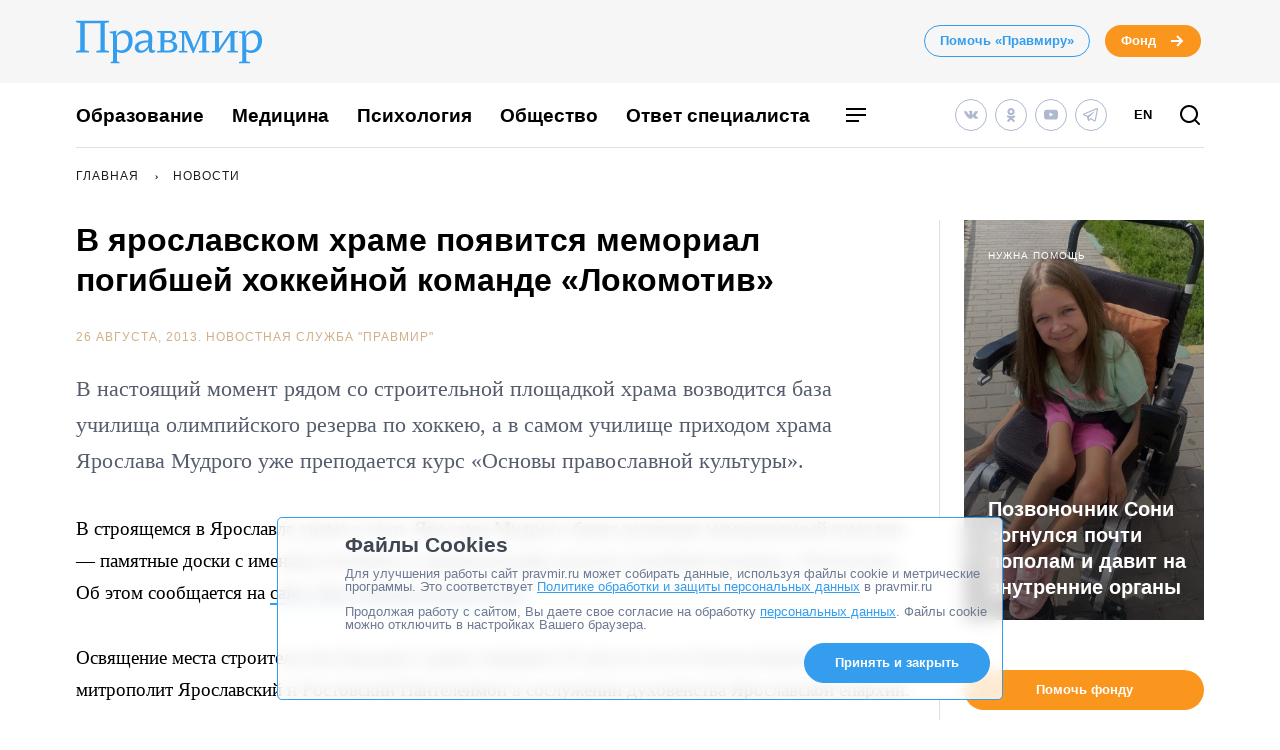

--- FILE ---
content_type: text/css
request_url: https://www.pravmir.ru/wp-content/themes/pravmir-v4/assets/build/base.css?ver=1764080333
body_size: 52878
content:
@charset "UTF-8";.flatpickr-calendar{background:0 0;opacity:0;display:none;text-align:center;visibility:hidden;padding:0;-webkit-animation:none;animation:none;direction:ltr;border:0;font-size:14px;line-height:24px;border-radius:5px;position:absolute;width:307.875px;box-sizing:border-box;touch-action:manipulation;background:#fff;box-shadow:1px 0 0 #e6e6e6,-1px 0 0 #e6e6e6,0 1px 0 #e6e6e6,0 -1px 0 #e6e6e6,0 3px 13px rgba(0,0,0,.08)}.flatpickr-calendar.inline,.flatpickr-calendar.open{opacity:1;max-height:640px;visibility:visible}.flatpickr-calendar.open{display:inline-block;z-index:99999}.flatpickr-calendar.animate.open{-webkit-animation:fpFadeInDown .3s cubic-bezier(.23,1,.32,1);animation:fpFadeInDown .3s cubic-bezier(.23,1,.32,1)}.flatpickr-calendar.inline{display:block;position:relative;top:2px}.flatpickr-calendar.static{position:absolute;top:calc(100% + 2px)}.flatpickr-calendar.static.open{z-index:999;display:block}.flatpickr-calendar.multiMonth .flatpickr-days .dayContainer:nth-child(n+1) .flatpickr-day.inRange:nth-child(7n+7){box-shadow:none!important}.flatpickr-calendar.multiMonth .flatpickr-days .dayContainer:nth-child(n+2) .flatpickr-day.inRange:nth-child(7n+1){box-shadow:-2px 0 0 #e6e6e6,5px 0 0 #e6e6e6}.flatpickr-calendar .hasTime .dayContainer,.flatpickr-calendar .hasWeeks .dayContainer{border-bottom:0;border-bottom-right-radius:0;border-bottom-left-radius:0}.flatpickr-calendar .hasWeeks .dayContainer{border-left:0}.flatpickr-calendar.hasTime .flatpickr-time{height:40px;border-top:1px solid #e6e6e6}.flatpickr-calendar.noCalendar.hasTime .flatpickr-time{height:auto}.flatpickr-calendar:after,.flatpickr-calendar:before{position:absolute;display:block;pointer-events:none;border:solid transparent;content:"";height:0;width:0;left:22px}.flatpickr-calendar.arrowRight:after,.flatpickr-calendar.arrowRight:before,.flatpickr-calendar.rightMost:after,.flatpickr-calendar.rightMost:before{left:auto;right:22px}.flatpickr-calendar.arrowCenter:after,.flatpickr-calendar.arrowCenter:before{left:50%;right:50%}.flatpickr-calendar:before{border-width:5px;margin:0 -5px}.flatpickr-calendar:after{border-width:4px;margin:0 -4px}.flatpickr-calendar.arrowTop:after,.flatpickr-calendar.arrowTop:before{bottom:100%}.flatpickr-calendar.arrowTop:before{border-bottom-color:#e6e6e6}.flatpickr-calendar.arrowTop:after{border-bottom-color:#fff}.flatpickr-calendar.arrowBottom:after,.flatpickr-calendar.arrowBottom:before{top:100%}.flatpickr-calendar.arrowBottom:before{border-top-color:#e6e6e6}.flatpickr-calendar.arrowBottom:after{border-top-color:#fff}.flatpickr-calendar:focus{outline:0}.flatpickr-wrapper{position:relative;display:inline-block}.flatpickr-months{display:-webkit-flex;display:flex}.flatpickr-months .flatpickr-month{background:0 0;color:rgba(0,0,0,.9);fill:rgba(0,0,0,.9);height:34px;line-height:1;text-align:center;position:relative;-webkit-user-select:none;-moz-user-select:none;-ms-user-select:none;user-select:none;overflow:hidden;-webkit-flex:1;flex:1}.flatpickr-months .flatpickr-next-month,.flatpickr-months .flatpickr-prev-month{-webkit-user-select:none;-moz-user-select:none;-ms-user-select:none;user-select:none;text-decoration:none;cursor:pointer;position:absolute;top:0;height:34px;padding:10px;z-index:3;color:rgba(0,0,0,.9);fill:rgba(0,0,0,.9)}.flatpickr-months .flatpickr-next-month.flatpickr-disabled,.flatpickr-months .flatpickr-prev-month.flatpickr-disabled{display:none}.flatpickr-months .flatpickr-next-month i,.flatpickr-months .flatpickr-prev-month i{position:relative}.flatpickr-months .flatpickr-next-month.flatpickr-prev-month,.flatpickr-months .flatpickr-prev-month.flatpickr-prev-month{left:0}.flatpickr-months .flatpickr-next-month.flatpickr-next-month,.flatpickr-months .flatpickr-prev-month.flatpickr-next-month{right:0}.flatpickr-months .flatpickr-next-month:hover,.flatpickr-months .flatpickr-prev-month:hover{color:#959ea9}.flatpickr-months .flatpickr-next-month:hover svg,.flatpickr-months .flatpickr-prev-month:hover svg{fill:#f64747}.flatpickr-months .flatpickr-next-month svg,.flatpickr-months .flatpickr-prev-month svg{width:14px;height:14px}.flatpickr-months .flatpickr-next-month svg path,.flatpickr-months .flatpickr-prev-month svg path{transition:fill .1s;fill:inherit}.numInputWrapper{position:relative;height:auto}.numInputWrapper input,.numInputWrapper span{display:inline-block}.numInputWrapper input{width:100%}.numInputWrapper input::-ms-clear{display:none}.numInputWrapper input::-webkit-inner-spin-button,.numInputWrapper input::-webkit-outer-spin-button{margin:0;-webkit-appearance:none}.numInputWrapper span{position:absolute;right:0;width:14px;padding:0 4px 0 2px;height:50%;line-height:50%;opacity:0;cursor:pointer;border:1px solid rgba(57,57,57,.15);box-sizing:border-box}.numInputWrapper span:hover{background:rgba(0,0,0,.1)}.numInputWrapper span:active{background:rgba(0,0,0,.2)}.numInputWrapper span:after{display:block;content:"";position:absolute}.numInputWrapper span.arrowUp{top:0;border-bottom:0}.numInputWrapper span.arrowUp:after{border-left:4px solid transparent;border-right:4px solid transparent;border-bottom:4px solid rgba(57,57,57,.6);top:26%}.numInputWrapper span.arrowDown{top:50%}.numInputWrapper span.arrowDown:after{border-left:4px solid transparent;border-right:4px solid transparent;border-top:4px solid rgba(57,57,57,.6);top:40%}.numInputWrapper span svg{width:inherit;height:auto}.numInputWrapper span svg path{fill:rgba(0,0,0,.5)}.numInputWrapper:hover{background:rgba(0,0,0,.05)}.numInputWrapper:hover span{opacity:1}.flatpickr-current-month{font-size:135%;line-height:inherit;font-weight:300;color:inherit;position:absolute;width:75%;left:12.5%;padding:7.48px 0 0 0;line-height:1;height:34px;display:inline-block;text-align:center;-webkit-transform:translate3d(0,0,0);transform:translate3d(0,0,0)}.flatpickr-current-month span.cur-month{font-family:inherit;font-weight:700;color:inherit;display:inline-block;margin-left:.5ch;padding:0}.flatpickr-current-month span.cur-month:hover{background:rgba(0,0,0,.05)}.flatpickr-current-month .numInputWrapper{width:6ch;display:inline-block}.flatpickr-current-month .numInputWrapper span.arrowUp:after{border-bottom-color:rgba(0,0,0,.9)}.flatpickr-current-month .numInputWrapper span.arrowDown:after{border-top-color:rgba(0,0,0,.9)}.flatpickr-current-month input.cur-year{background:0 0;box-sizing:border-box;color:inherit;cursor:text;padding:0 0 0 .5ch;margin:0;display:inline-block;font-size:inherit;font-family:inherit;font-weight:300;line-height:inherit;height:auto;border:0;border-radius:0;vertical-align:initial;-webkit-appearance:textfield;-moz-appearance:textfield;appearance:textfield}.flatpickr-current-month input.cur-year:focus{outline:0}.flatpickr-current-month input.cur-year[disabled],.flatpickr-current-month input.cur-year[disabled]:hover{font-size:100%;color:rgba(0,0,0,.5);background:0 0;pointer-events:none}.flatpickr-current-month .flatpickr-monthDropdown-months{appearance:menulist;background:0 0;border:none;border-radius:0;box-sizing:border-box;color:inherit;cursor:pointer;font-size:inherit;font-family:inherit;font-weight:300;height:auto;line-height:inherit;margin:-1px 0 0 0;outline:0;padding:0 0 0 .5ch;position:relative;vertical-align:initial;-webkit-box-sizing:border-box;-webkit-appearance:menulist;-moz-appearance:menulist;width:auto}.flatpickr-current-month .flatpickr-monthDropdown-months:active,.flatpickr-current-month .flatpickr-monthDropdown-months:focus{outline:0}.flatpickr-current-month .flatpickr-monthDropdown-months:hover{background:rgba(0,0,0,.05)}.flatpickr-current-month .flatpickr-monthDropdown-months .flatpickr-monthDropdown-month{background-color:transparent;outline:0;padding:0}.flatpickr-weekdays{background:0 0;text-align:center;overflow:hidden;width:100%;display:-webkit-flex;display:flex;-webkit-align-items:center;align-items:center;height:28px}.flatpickr-weekdays .flatpickr-weekdaycontainer{display:-webkit-flex;display:flex;-webkit-flex:1;flex:1}span.flatpickr-weekday{cursor:default;font-size:90%;background:0 0;color:rgba(0,0,0,.54);line-height:1;margin:0;text-align:center;display:block;-webkit-flex:1;flex:1;font-weight:bolder}.dayContainer,.flatpickr-weeks{padding:1px 0 0 0}.flatpickr-days{position:relative;overflow:hidden;display:-webkit-flex;display:flex;-webkit-align-items:flex-start;align-items:flex-start;width:307.875px}.flatpickr-days:focus{outline:0}.dayContainer{padding:0;outline:0;text-align:left;width:307.875px;min-width:307.875px;max-width:307.875px;box-sizing:border-box;display:inline-block;display:-webkit-flex;display:flex;-webkit-flex-wrap:wrap;flex-wrap:wrap;-ms-flex-wrap:wrap;-webkit-justify-content:space-around;justify-content:space-around;-webkit-transform:translate3d(0,0,0);transform:translate3d(0,0,0);opacity:1}.dayContainer+.dayContainer{box-shadow:-1px 0 0 #e6e6e6}.flatpickr-day{background:0 0;border:1px solid transparent;border-radius:150px;box-sizing:border-box;color:#393939;cursor:pointer;font-weight:400;width:14.2857143%;-webkit-flex-basis:14.2857143%;flex-basis:14.2857143%;max-width:39px;height:39px;line-height:39px;margin:0;display:inline-block;position:relative;-webkit-justify-content:center;justify-content:center;text-align:center}.flatpickr-day.inRange,.flatpickr-day.nextMonthDay.inRange,.flatpickr-day.nextMonthDay.today.inRange,.flatpickr-day.nextMonthDay:focus,.flatpickr-day.nextMonthDay:hover,.flatpickr-day.prevMonthDay.inRange,.flatpickr-day.prevMonthDay.today.inRange,.flatpickr-day.prevMonthDay:focus,.flatpickr-day.prevMonthDay:hover,.flatpickr-day.today.inRange,.flatpickr-day:focus,.flatpickr-day:hover{cursor:pointer;outline:0;background:#e6e6e6;border-color:#e6e6e6}.flatpickr-day.today{border-color:#959ea9}.flatpickr-day.today:focus,.flatpickr-day.today:hover{border-color:#959ea9;background:#959ea9;color:#fff}.flatpickr-day.endRange,.flatpickr-day.endRange.inRange,.flatpickr-day.endRange.nextMonthDay,.flatpickr-day.endRange.prevMonthDay,.flatpickr-day.endRange:focus,.flatpickr-day.endRange:hover,.flatpickr-day.selected,.flatpickr-day.selected.inRange,.flatpickr-day.selected.nextMonthDay,.flatpickr-day.selected.prevMonthDay,.flatpickr-day.selected:focus,.flatpickr-day.selected:hover,.flatpickr-day.startRange,.flatpickr-day.startRange.inRange,.flatpickr-day.startRange.nextMonthDay,.flatpickr-day.startRange.prevMonthDay,.flatpickr-day.startRange:focus,.flatpickr-day.startRange:hover{background:#569ff7;box-shadow:none;color:#fff;border-color:#569ff7}.flatpickr-day.endRange.startRange,.flatpickr-day.selected.startRange,.flatpickr-day.startRange.startRange{border-radius:50px 0 0 50px}.flatpickr-day.endRange.endRange,.flatpickr-day.selected.endRange,.flatpickr-day.startRange.endRange{border-radius:0 50px 50px 0}.flatpickr-day.endRange.startRange+.endRange:not(:nth-child(7n+1)),.flatpickr-day.selected.startRange+.endRange:not(:nth-child(7n+1)),.flatpickr-day.startRange.startRange+.endRange:not(:nth-child(7n+1)){box-shadow:-10px 0 0 #569ff7}.flatpickr-day.endRange.startRange.endRange,.flatpickr-day.selected.startRange.endRange,.flatpickr-day.startRange.startRange.endRange{border-radius:50px}.flatpickr-day.inRange{border-radius:0;box-shadow:-5px 0 0 #e6e6e6,5px 0 0 #e6e6e6}.flatpickr-day.flatpickr-disabled,.flatpickr-day.flatpickr-disabled:hover,.flatpickr-day.nextMonthDay,.flatpickr-day.notAllowed,.flatpickr-day.notAllowed.nextMonthDay,.flatpickr-day.notAllowed.prevMonthDay,.flatpickr-day.prevMonthDay{color:rgba(57,57,57,.3);background:0 0;border-color:transparent;cursor:default}.flatpickr-day.flatpickr-disabled,.flatpickr-day.flatpickr-disabled:hover{cursor:not-allowed;color:rgba(57,57,57,.1)}.flatpickr-day.week.selected{border-radius:0;box-shadow:-5px 0 0 #569ff7,5px 0 0 #569ff7}.flatpickr-day.hidden{visibility:hidden}.rangeMode .flatpickr-day{margin-top:1px}.flatpickr-weekwrapper{float:left}.flatpickr-weekwrapper .flatpickr-weeks{padding:0 12px;box-shadow:1px 0 0 #e6e6e6}.flatpickr-weekwrapper .flatpickr-weekday{float:none;width:100%;line-height:28px}.flatpickr-weekwrapper span.flatpickr-day,.flatpickr-weekwrapper span.flatpickr-day:hover{display:block;width:100%;max-width:none;color:rgba(57,57,57,.3);background:0 0;cursor:default;border:none}.flatpickr-innerContainer{display:block;display:-webkit-flex;display:flex;box-sizing:border-box;overflow:hidden}.flatpickr-rContainer{display:inline-block;padding:0;box-sizing:border-box}.flatpickr-time{text-align:center;outline:0;display:block;height:0;line-height:40px;max-height:40px;box-sizing:border-box;overflow:hidden;display:-webkit-flex;display:flex}.flatpickr-time:after{content:"";display:table;clear:both}.flatpickr-time .numInputWrapper{-webkit-flex:1;flex:1;width:40%;height:40px;float:left}.flatpickr-time .numInputWrapper span.arrowUp:after{border-bottom-color:#393939}.flatpickr-time .numInputWrapper span.arrowDown:after{border-top-color:#393939}.flatpickr-time.hasSeconds .numInputWrapper{width:26%}.flatpickr-time.time24hr .numInputWrapper{width:49%}.flatpickr-time input{background:0 0;box-shadow:none;border:0;border-radius:0;text-align:center;margin:0;padding:0;height:inherit;line-height:inherit;color:#393939;font-size:14px;position:relative;box-sizing:border-box;-webkit-appearance:textfield;-moz-appearance:textfield;appearance:textfield}.flatpickr-time input.flatpickr-hour{font-weight:700}.flatpickr-time input.flatpickr-minute,.flatpickr-time input.flatpickr-second{font-weight:400}.flatpickr-time input:focus{outline:0;border:0}.flatpickr-time .flatpickr-am-pm,.flatpickr-time .flatpickr-time-separator{height:inherit;float:left;line-height:inherit;color:#393939;font-weight:700;width:2%;-webkit-user-select:none;-moz-user-select:none;-ms-user-select:none;user-select:none;-webkit-align-self:center;align-self:center}.flatpickr-time .flatpickr-am-pm{outline:0;width:18%;cursor:pointer;text-align:center;font-weight:400}.flatpickr-time .flatpickr-am-pm:focus,.flatpickr-time .flatpickr-am-pm:hover,.flatpickr-time input:focus,.flatpickr-time input:hover{background:#eee}.flatpickr-input[readonly]{cursor:pointer}@-webkit-keyframes fpFadeInDown{from{opacity:0;-webkit-transform:translate3d(0,-20px,0);transform:translate3d(0,-20px,0)}to{opacity:1;-webkit-transform:translate3d(0,0,0);transform:translate3d(0,0,0)}}@keyframes fpFadeInDown{from{opacity:0;-webkit-transform:translate3d(0,-20px,0);transform:translate3d(0,-20px,0)}to{opacity:1;-webkit-transform:translate3d(0,0,0);transform:translate3d(0,0,0)}}.glide{position:relative;width:100%;box-sizing:border-box}.glide *{box-sizing:inherit}.glide__track{overflow:hidden}.glide__slides{position:relative;width:100%;list-style:none;-webkit-backface-visibility:hidden;backface-visibility:hidden;-webkit-transform-style:preserve-3d;transform-style:preserve-3d;touch-action:pan-Y;overflow:hidden;margin:0;padding:0;white-space:nowrap;display:-webkit-flex;display:flex;-webkit-flex-wrap:nowrap;flex-wrap:nowrap;will-change:transform}.glide__slides--dragging{-webkit-user-select:none;-moz-user-select:none;-ms-user-select:none;user-select:none}.glide__slide{width:100%;height:100%;-webkit-flex-shrink:0;flex-shrink:0;white-space:normal;-webkit-user-select:none;-moz-user-select:none;-ms-user-select:none;user-select:none;-webkit-touch-callout:none;-webkit-tap-highlight-color:transparent}.glide__slide a{-webkit-user-select:none;user-select:none;-webkit-user-drag:none;-moz-user-select:none;-ms-user-select:none}.glide__arrows{-webkit-touch-callout:none;-webkit-user-select:none;-moz-user-select:none;-ms-user-select:none;user-select:none}.glide__bullets{-webkit-touch-callout:none;-webkit-user-select:none;-moz-user-select:none;-ms-user-select:none;user-select:none}.glide--rtl{direction:rtl}.hh-article-content__social-share-block,.hh-authors-columns__list,.hh-category-archive__tile-template,.hh-home-template-new-and-questions__row,.hh-home-template-video-and-photo__row,.hh-home-template__smi-newspaper-wrapper,.hh-menu-category__row,.hh-new-on-site__row,.hh-phototape-content__row,.hh-phototape-page__row,.hh-posts-by-theme__row,.hh-question-to-expert-archive__row,.hh-question-to-spec,.hh-row,.hh-sponsored-organization__row{display:-webkit-flex;display:flex;-webkit-flex-direction:row;flex-direction:row;-webkit-flex-wrap:wrap;flex-wrap:wrap;-webkit-flex-basis:100%;flex-basis:100%;margin-right:-12px;margin-left:-12px}.hh-col-1{width:calc(100% * 1/12 - 24px - .01px);margin-left:12px;margin-right:12px}.hh-col-2{width:calc(100% * 2/12 - 24px - .01px);margin-left:12px;margin-right:12px}.hh-col-3{width:calc(100% * 3/12 - 24px - .01px);margin-left:12px;margin-right:12px}.hh-col-4{width:calc(100% * 4/12 - 24px - .01px);margin-left:12px;margin-right:12px}.hh-col-5{width:calc(100% * 5/12 - 24px - .01px);margin-left:12px;margin-right:12px}.hh-col-6{width:calc(100% * 6/12 - 24px - .01px);margin-left:12px;margin-right:12px}.hh-col-7{width:calc(100% * 7/12 - 24px - .01px);margin-left:12px;margin-right:12px}.hh-col-8{width:calc(100% * 8/12 - 24px - .01px);margin-left:12px;margin-right:12px}.hh-col-9{width:calc(100% * 9/12 - 24px - .01px);margin-left:12px;margin-right:12px}.hh-col-10{width:calc(100% * 10/12 - 24px - .01px);margin-left:12px;margin-right:12px}.hh-col-11{width:calc(100% * 11/12 - 24px - .01px);margin-left:12px;margin-right:12px}.hh-another-questions__block-title-wrapper,.hh-category-postcard-line-wrapper,.hh-col-12,.hh-phototape-content__engagement-actions,.hh-phototape-content__other-col,.hh-phototape-content__post-content,.hh-phototape-content__separator-col,.hh-phototape-page__content-col,.hh-question-to-expert-archive__common-col,.hh-sponsored-organization__col{width:calc(100% * 12/12 - 24px - .01px);margin-left:12px;margin-right:12px}.hh-header-wrapper{max-width:100%}.hh-article-container__materials-on-topic,.hh-article-header__inner,.hh-banner-blue-11,.hh-before-footer__wrapper,.hh-container-max-width-site,.hh-phototape-page__wrapper,.hh-topics-slider__inner{max-width:1400px;margin:0 auto}.hh-article-container,.hh-article-header__container,.hh-banner-blue-11__container,.hh-best-materials,.hh-container,.hh-header-bottom,.hh-header-wrapper__hr,.hh-info-block__container,.hh-phototape-content__container,.hh-phototape-page__container,.hh-question-to-expert-archive__container,.hh-red-banner-header,.hh-sponsored-organization__container{max-width:1152px;margin-left:auto;margin-right:auto;box-sizing:border-box;padding-left:12px;padding-right:12px}@media (max-width:1023px){.hh-article-container,.hh-article-header__container,.hh-banner-blue-11__container,.hh-best-materials,.hh-container,.hh-header-bottom,.hh-header-wrapper__hr,.hh-info-block__container,.hh-phototape-content__container,.hh-phototape-page__container,.hh-question-to-expert-archive__container,.hh-red-banner-header,.hh-sponsored-organization__container{max-width:510px}}.hh-col-correction{margin-left:12px;margin-right:12px}.hh-img-responsive,.hh-media-posts-medium__img,.hh-posts-by-theme-big__image,.hh-promo-article__image{display:block;max-width:100%;height:auto}.hh-img-background,.hh-post-card-bg-wicon__image,.hh-post-card-bg__img{height:100%;width:100%;object-fit:cover}.clearfix:after,.hh-clearfix:after,.hh-header-calendar:after,.hh-old-article.hh-specialist-answer__answer blockquote:after,.hh-old-article.hh-taxonomy-description blockquote:after,.hh-old-article.hh-treby__description blockquote:after,.hh-post-content.hh-old-article blockquote:after{content:"";display:table;clear:both}.hh-hidden{display:none}.hh-link-no-style{color:inherit;text-decoration:inherit}.hh-mb-1{margin-bottom:1rem}.hh-mb-2{margin-bottom:2rem}.hh-mt-1{margin-top:1rem}.hh-mt-2{margin-top:2rem}.hh-link-first:after{position:absolute;top:0;right:0;bottom:0;left:0;content:"";z-index:1}.a-style,.hh-article-content__excerpt a,.hh-article-content__lead a,.hh-before-footer-links__link,.hh-before-footer-menu__link,.hh-en-version-link,.hh-main-menu__link,.hh-main-mobile-menu__link,.hh-menu-category__link,.hh-post-content a,.hh-specialist-answer__answer a,.hh-taxonomy-description a,.hh-treby__description a,.hh-webinar-popup a a,.hh_plots__link,.mce-content-body:not(.acf_content) a{color:#000;text-decoration:none}.a-style:hover,.hh-article-content__excerpt a:hover,.hh-article-content__lead a:hover,.hh-before-footer-links__link:hover,.hh-before-footer-menu__link:hover,.hh-en-version-link:hover,.hh-main-menu__link:hover,.hh-main-mobile-menu__link:hover,.hh-menu-category__link:hover,.hh-post-content a:hover,.hh-specialist-answer__answer a:hover,.hh-taxonomy-description a:hover,.hh-treby__description a:hover,.hh-webinar-popup a a:hover,.hh_plots__link:hover,.mce-content-body:not(.acf_content) a:hover{color:#349dee}.hh-post-content b,.hh-post-content strong,.hh-specialist-answer__answer b,.hh-specialist-answer__answer strong,.hh-taxonomy-description b,.hh-taxonomy-description strong,.hh-treby__description b,.hh-treby__description strong,.hh-webinar-popup b,.hh-webinar-popup strong,.mce-content-body:not(.acf_content) b,.mce-content-body:not(.acf_content) strong,.strong-style{font-weight:700}.hh-post-content em,.hh-post-content i,.hh-specialist-answer__answer em,.hh-specialist-answer__answer i,.hh-taxonomy-description em,.hh-taxonomy-description i,.hh-treby__description em,.hh-treby__description i,.i-style,.mce-content-body:not(.acf_content) em,.mce-content-body:not(.acf_content) i{font-style:italic}@media (min-width:1024px){.hh-post-content .fb-post,.hh-post-content .twitter-tweet,.hh-post-content p,.hh-specialist-answer__answer .fb-post,.hh-specialist-answer__answer .twitter-tweet,.hh-specialist-answer__answer p,.hh-taxonomy-description,.hh-taxonomy-description .fb-post,.hh-taxonomy-description .twitter-tweet,.hh-taxonomy-description p,.hh-treby__description .fb-post,.hh-treby__description .twitter-tweet,.hh-treby__description p,.hh-webinar-popup p,.mce-content-body:not(.acf_content) .fb-post,.mce-content-body:not(.acf_content) .twitter-tweet,.mce-content-body:not(.acf_content) p,.p-style{margin-bottom:33px}}@media (max-width:1023px){.hh-post-content .fb-post,.hh-post-content .twitter-tweet,.hh-post-content p,.hh-specialist-answer__answer .fb-post,.hh-specialist-answer__answer .twitter-tweet,.hh-specialist-answer__answer p,.hh-taxonomy-description,.hh-taxonomy-description .fb-post,.hh-taxonomy-description .twitter-tweet,.hh-taxonomy-description p,.hh-treby__description .fb-post,.hh-treby__description .twitter-tweet,.hh-treby__description p,.hh-webinar-popup p,.mce-content-body:not(.acf_content) .fb-post,.mce-content-body:not(.acf_content) .twitter-tweet,.mce-content-body:not(.acf_content) p,.p-style{margin-bottom:28px}}.h-style,.h1-style,.h2-style,.h3-style,.hh-another-questions__block-title,.hh-article-header-mobile__title,.hh-best-materials__title,.hh-category__title,.hh-donation-block-v10__title,.hh-home-template-new-and-questions__new-h2-title,.hh-home-template-new-and-questions__question-h2-title,.hh-main-title-h2,.hh-other-phototape__title,.hh-phototape-page__title,.hh-post-card-line__title,.hh-post-card-portrait-high-article__title,.hh-post-card-portrait-high-donate__title,.hh-post-card-portrait-high-event__title,.hh-post-card-portrait-high-question__title,.hh-post-card-portrait-high-without_image__title,.hh-post-card__title,.hh-post-content h2,.hh-post-content h3,.hh-post-content h4,.hh-post-content h5,.hh-post-content h6,.hh-question-to-expert-archive__title,.hh-specialist-answer__answer h2,.hh-specialist-answer__answer h3,.hh-specialist-answer__answer h4,.hh-specialist-answer__answer h5,.hh-specialist-answer__answer h6,.hh-specialist-answer__author-name,.hh-taxonomy-description h2,.hh-taxonomy-description h3,.hh-taxonomy-description h4,.hh-taxonomy-description h5,.hh-taxonomy-description h6,.hh-topics-slider__title,.hh-treby__description h2,.hh-treby__description h3,.hh-treby__description h4,.hh-treby__description h5,.hh-treby__description h6,.hh-webinar-popup__title,.hh-widget-causes-list__main-title,.mce-content-body:not(.acf_content) h2,.mce-content-body:not(.acf_content) h3,.mce-content-body:not(.acf_content) h4,.mce-content-body:not(.acf_content) h5,.mce-content-body:not(.acf_content) h6{margin-bottom:33px;font-weight:600;font-family:"IBM Plex Sans",sans-serif}.h1-style,.hh-article-header-mobile__title,.hh-category__title,.hh-phototape-page__title,.hh-question-to-expert-archive__title{font-size:40px;line-height:48px}.h1-style--pos_bordered-header{margin-bottom:29px;color:#000;font-size:32px;line-height:40px}.h1-style--small,.hh-category__title{font-size:33px;line-height:40px;margin-bottom:40px}@media (max-width:1023px){.h1-style--small,.hh-category__title{font-size:24px;line-height:32px;margin-bottom:10px}}.h2-style,.hh-another-questions__block-title,.hh-best-materials__title,.hh-donation-block-v10__title,.hh-home-template-new-and-questions__new-h2-title,.hh-home-template-new-and-questions__question-h2-title,.hh-main-title-h2,.hh-other-phototape__title,.hh-post-card-line__title,.hh-post-card-portrait-high-article__title,.hh-post-card-portrait-high-donate__title,.hh-post-card-portrait-high-event__title,.hh-post-card-portrait-high-question__title,.hh-post-card-portrait-high-without_image__title,.hh-post-card__title,.hh-post-content h2,.hh-specialist-answer__answer h2,.hh-specialist-answer__author-name,.hh-taxonomy-description h2,.hh-topics-slider__title,.hh-treby__description h2,.hh-webinar-popup__title,.hh-widget-causes-list__main-title,.mce-content-body:not(.acf_content) h2{font-size:26px;line-height:32px}.h3-style,.hh-post-content h3,.hh-post-content h4,.hh-post-content h5,.hh-post-content h6,.hh-specialist-answer__answer h3,.hh-specialist-answer__answer h4,.hh-specialist-answer__answer h5,.hh-specialist-answer__answer h6,.hh-taxonomy-description h3,.hh-taxonomy-description h4,.hh-taxonomy-description h5,.hh-taxonomy-description h6,.hh-treby__description h3,.hh-treby__description h4,.hh-treby__description h5,.hh-treby__description h6,.mce-content-body:not(.acf_content) h3,.mce-content-body:not(.acf_content) h4,.mce-content-body:not(.acf_content) h5,.mce-content-body:not(.acf_content) h6{font:22px/40px Merriweather,serif}.blockquote-style,.hh-post-content:not(.hh-old-article) blockquote,.hh-specialist-answer__answer:not(.hh-old-article) blockquote,.hh-taxonomy-description:not(.hh-old-article) blockquote,.hh-treby__description:not(.hh-old-article) blockquote,.mce-content-body:not(.acf_content) blockquote{border-top:4px solid #349dee;border-bottom:2px solid #349dee;position:relative;clear:both;color:#349dee}@media (min-width:1024px){.blockquote-style,.hh-post-content:not(.hh-old-article) blockquote,.hh-specialist-answer__answer:not(.hh-old-article) blockquote,.hh-taxonomy-description:not(.hh-old-article) blockquote,.hh-treby__description:not(.hh-old-article) blockquote,.mce-content-body:not(.acf_content) blockquote{margin:49px 0;padding:33px 0 48px 97px;font:600 26px/32px "IBM Plex Sans",sans-serif}.blockquote-style:before,.hh-post-content:not(.hh-old-article) blockquote:before,.hh-specialist-answer__answer:not(.hh-old-article) blockquote:before,.hh-taxonomy-description:not(.hh-old-article) blockquote:before,.hh-treby__description:not(.hh-old-article) blockquote:before,.mce-content-body:not(.acf_content) blockquote:before{display:block;width:49px;height:28px;position:absolute;left:0;top:32px;background:url(../images/blockquote.svg) no-repeat;content:""}}@media (max-width:1023px){.blockquote-style,.hh-post-content:not(.hh-old-article) blockquote,.hh-specialist-answer__answer:not(.hh-old-article) blockquote,.hh-taxonomy-description:not(.hh-old-article) blockquote,.hh-treby__description:not(.hh-old-article) blockquote,.mce-content-body:not(.acf_content) blockquote{margin:38px 0;padding:24px 20px 28px;font:600 18px/30px "IBM Plex Sans",sans-serif}}.blockquote-style p:last-child,.hh-post-content:not(.hh-old-article) blockquote p:last-child,.hh-specialist-answer__answer:not(.hh-old-article) blockquote p:last-child,.hh-taxonomy-description:not(.hh-old-article) blockquote p:last-child,.hh-treby__description:not(.hh-old-article) blockquote p:last-child,.mce-content-body:not(.acf_content) blockquote p:last-child{margin-bottom:0}.blockquote-old-style,.hh-old-article.hh-specialist-answer__answer blockquote,.hh-old-article.hh-taxonomy-description blockquote,.hh-old-article.hh-treby__description blockquote,.hh-post-content.hh-old-article blockquote{font-style:italic;background:#f6f6f6;clear:both}@media (min-width:1024px){.blockquote-old-style,.hh-old-article.hh-specialist-answer__answer blockquote,.hh-old-article.hh-taxonomy-description blockquote,.hh-old-article.hh-treby__description blockquote,.hh-post-content.hh-old-article blockquote{margin:49px 0;padding:30px 50px}}@media (max-width:1023px){.blockquote-old-style,.hh-old-article.hh-specialist-answer__answer blockquote,.hh-old-article.hh-taxonomy-description blockquote,.hh-old-article.hh-treby__description blockquote,.hh-post-content.hh-old-article blockquote{margin:38px 0;padding:20px}}.blockquote-old-style h2:first-child,.blockquote-old-style h3:first-child,.hh-old-article.hh-specialist-answer__answer blockquote h2:first-child,.hh-old-article.hh-specialist-answer__answer blockquote h3:first-child,.hh-old-article.hh-taxonomy-description blockquote h2:first-child,.hh-old-article.hh-taxonomy-description blockquote h3:first-child,.hh-old-article.hh-treby__description blockquote h2:first-child,.hh-old-article.hh-treby__description blockquote h3:first-child,.hh-post-content.hh-old-article blockquote h2:first-child,.hh-post-content.hh-old-article blockquote h3:first-child{margin-top:0}.blockquote-old-style p:last-child,.hh-old-article.hh-specialist-answer__answer blockquote p:last-child,.hh-old-article.hh-taxonomy-description blockquote p:last-child,.hh-old-article.hh-treby__description blockquote p:last-child,.hh-post-content.hh-old-article blockquote p:last-child{margin-bottom:0}.hh-post-content hr,.hh-specialist-answer__answer hr,.hh-taxonomy-description hr,.hh-treby__description hr,.hh-webinar-popup hr,.hr-style,.mce-content-body:not(.acf_content) hr{outline:0;border:0;border-top:1px solid #dfe1e7;margin:33px 0}.hh-data-content-style,.hh-post-content span.hh-data-content,.hh-specialist-answer__answer span.hh-data-content,.hh-taxonomy-description span.hh-data-content,.hh-treby__description span.hh-data-content,.mce-content-body:not(.acf_content) span.hh-data-content{border:2px solid #349dee;border-radius:4px;text-decoration:none;padding:0 3px 2px;transition:.1s linear}.hh-data-content-style--active,.hh-data-content-style:hover,.hh-post-content span.hh-data-content:hover,.hh-specialist-answer__answer span.hh-data-content:hover,.hh-taxonomy-description span.hh-data-content:hover,.hh-treby__description span.hh-data-content:hover,.mce-content-body:not(.acf_content) span.hh-data-content:hover{border-color:#349dee;color:#fff;background:#349dee;cursor:pointer}@media (min-width:1024px){.hh-post-content ul,.hh-specialist-answer__answer ul,.hh-taxonomy-description ul,.hh-treby__description ul,.hh-webinar-popup ul,.mce-content-body:not(.acf_content) ul,.ul-style{margin-bottom:47px;padding-left:40px}}@media (max-width:1023px){.hh-post-content ul,.hh-specialist-answer__answer ul,.hh-taxonomy-description ul,.hh-treby__description ul,.hh-webinar-popup ul,.mce-content-body:not(.acf_content) ul,.ul-style{margin-bottom:38px;padding-left:23px}}.hh-post-content ul li,.hh-specialist-answer__answer ul li,.hh-taxonomy-description ul li,.hh-treby__description ul li,.hh-webinar-popup ul li,.mce-content-body:not(.acf_content) ul li,.ul-style li{margin-bottom:32px;position:relative}.hh-post-content ul li:last-child,.hh-specialist-answer__answer ul li:last-child,.hh-taxonomy-description ul li:last-child,.hh-treby__description ul li:last-child,.hh-webinar-popup ul li:last-child,.mce-content-body:not(.acf_content) ul li:last-child,.ul-style li:last-child{margin-bottom:0}.hh-post-content ul li:before,.hh-specialist-answer__answer ul li:before,.hh-taxonomy-description ul li:before,.hh-treby__description ul li:before,.hh-webinar-popup ul li:before,.mce-content-body:not(.acf_content) ul li:before,.ul-style li:before{display:block;width:8px;height:8px;position:absolute;top:12px;content:"";border-radius:50%;background:#d0b089}@media (min-width:1024px){.hh-post-content ul li:before,.hh-specialist-answer__answer ul li:before,.hh-taxonomy-description ul li:before,.hh-treby__description ul li:before,.hh-webinar-popup ul li:before,.mce-content-body:not(.acf_content) ul li:before,.ul-style li:before{left:-29px}}@media (max-width:1023px){.hh-post-content ul li:before,.hh-specialist-answer__answer ul li:before,.hh-taxonomy-description ul li:before,.hh-treby__description ul li:before,.hh-webinar-popup ul li:before,.mce-content-body:not(.acf_content) ul li:before,.ul-style li:before{left:-19px}}.hh-post-content ol,.hh-specialist-answer__answer ol,.hh-taxonomy-description ol,.hh-treby__description ol,.hh-webinar-popup ol,.mce-content-body:not(.acf_content) ol,.ol-style{counter-reset:ol-counter}@media (min-width:1024px){.hh-post-content ol,.hh-specialist-answer__answer ol,.hh-taxonomy-description ol,.hh-treby__description ol,.hh-webinar-popup ol,.mce-content-body:not(.acf_content) ol,.ol-style{margin-bottom:47px;padding-left:11px}}@media (max-width:1023px){.hh-post-content ol,.hh-specialist-answer__answer ol,.hh-taxonomy-description ol,.hh-treby__description ol,.hh-webinar-popup ol,.mce-content-body:not(.acf_content) ol,.ol-style{margin-bottom:38px;padding-left:2px}}.hh-post-content ol li,.hh-specialist-answer__answer ol li,.hh-taxonomy-description ol li,.hh-treby__description ol li,.hh-webinar-popup ol li,.mce-content-body:not(.acf_content) ol li,.ol-style li{display:-webkit-flex;display:flex;-webkit-flex-direction:row;flex-direction:row;margin-bottom:32px;position:relative;counter-increment:ol-counter}.hh-post-content ol li:last-child,.hh-specialist-answer__answer ol li:last-child,.hh-taxonomy-description ol li:last-child,.hh-treby__description ol li:last-child,.hh-webinar-popup ol li:last-child,.mce-content-body:not(.acf_content) ol li:last-child,.ol-style li:last-child{margin-bottom:0}.hh-post-content ol li:before,.hh-specialist-answer__answer ol li:before,.hh-taxonomy-description ol li:before,.hh-treby__description ol li:before,.hh-webinar-popup ol li:before,.mce-content-body:not(.acf_content) ol li:before,.ol-style li:before{content:counter(ol-counter) ". ";display:block;color:#d0b089;font-weight:700}@media (min-width:1024px){.hh-post-content ol li:before,.hh-specialist-answer__answer ol li:before,.hh-taxonomy-description ol li:before,.hh-treby__description ol li:before,.hh-webinar-popup ol li:before,.mce-content-body:not(.acf_content) ol li:before,.ol-style li:before{margin-right:13px}}@media (max-width:1023px){.hh-post-content ol li:before,.hh-specialist-answer__answer ol li:before,.hh-taxonomy-description ol li:before,.hh-treby__description ol li:before,.hh-webinar-popup ol li:before,.mce-content-body:not(.acf_content) ol li:before,.ol-style li:before{margin-right:8px}}.hh-post-content table,.hh-specialist-answer__answer table,.hh-taxonomy-description table,.hh-treby__description table,.mce-content-body:not(.acf_content) table,.table-style{margin-bottom:33px;border-bottom:4px solid #dfe1e7;width:100%;vertical-align:middle;text-align:left}.hh-post-content table caption,.hh-specialist-answer__answer table caption,.hh-taxonomy-description table caption,.hh-treby__description table caption,.mce-content-body:not(.acf_content) table caption,.table-style caption{margin-bottom:20px;color:#000;font:600 19px/24px "IBM Plex Sans",sans-serif;text-align:left}.hh-post-content table caption.alignbottom,.hh-specialist-answer__answer table caption.alignbottom,.hh-taxonomy-description table caption.alignbottom,.hh-treby__description table caption.alignbottom,.mce-content-body:not(.acf_content) table caption.alignbottom,.table-style caption.alignbottom{margin-top:11px;margin-bottom:0;caption-side:bottom;color:#6e7b93;font:600 13px/20px "IBM Plex Sans",sans-serif}.hh-post-content table th,.hh-specialist-answer__answer table th,.hh-taxonomy-description table th,.hh-treby__description table th,.mce-content-body:not(.acf_content) table th,.table-style th{padding:12px 9px 12px 17px;color:#fff;font:500 12px/17px "IBM Plex Sans",sans-serif;text-transform:uppercase;letter-spacing:1px;background:#565d6d}.hh-post-content table td,.hh-specialist-answer__answer table td,.hh-taxonomy-description table td,.hh-treby__description table td,.mce-content-body:not(.acf_content) table td,.table-style td{border-bottom:1px solid #dfe1e7;padding:14px 17px;color:#000;font:15px/24px Merriweather,serif}.hh-post-content table tr:last-child td,.hh-specialist-answer__answer table tr:last-child td,.hh-taxonomy-description table tr:last-child td,.hh-treby__description table tr:last-child td,.mce-content-body:not(.acf_content) table tr:last-child td,.table-style tr:last-child td{border-bottom:none}sup{vertical-align:super;font-size:smaller}sub{vertical-align:sub;font-size:smaller}.hh-post-content,.hh-specialist-answer__answer,.hh-taxonomy-description,.hh-treby__description,.mce-content-body:not(.acf_content){color:#000}@media (min-width:1024px){.hh-post-content,.hh-specialist-answer__answer,.hh-taxonomy-description,.hh-treby__description,.mce-content-body:not(.acf_content){font:19px/32px Merriweather,serif}}@media (max-width:1023px){.hh-post-content,.hh-specialist-answer__answer,.hh-taxonomy-description,.hh-treby__description,.mce-content-body:not(.acf_content){font:15px/28px Merriweather,serif}}.hh-post-content:after,.hh-specialist-answer__answer:after,.hh-taxonomy-description:after,.hh-treby__description:after,.mce-content-body:not(.acf_content):after{content:"";display:table;clear:both}.hh-post-content>:last-child,.hh-specialist-answer__answer>:last-child,.hh-taxonomy-description>:last-child,.hh-treby__description>:last-child,.mce-content-body:not(.acf_content)>:last-child{margin-bottom:0}.hh-post-content a,.hh-specialist-answer__answer a,.hh-taxonomy-description a,.hh-treby__description a,.mce-content-body:not(.acf_content) a{border-bottom:2px solid #349dee}.hh-post-content a:hover,.hh-specialist-answer__answer a:hover,.hh-taxonomy-description a:hover,.hh-treby__description a:hover,.mce-content-body:not(.acf_content) a:hover{border-color:#349dee}.hh-post-content a[data-rel=fancybox-image],.hh-specialist-answer__answer a[data-rel=fancybox-image],.hh-taxonomy-description a[data-rel=fancybox-image],.hh-treby__description a[data-rel=fancybox-image],.mce-content-body:not(.acf_content) a[data-rel=fancybox-image]{border:none}.hh-post-content p,.hh-specialist-answer__answer p,.hh-taxonomy-description p,.hh-treby__description p,.mce-content-body:not(.acf_content) p{word-break:break-word}@media (min-width:1024px){.hh-post-content h2,.hh-specialist-answer__answer h2,.hh-taxonomy-description h2,.hh-treby__description h2,.mce-content-body:not(.acf_content) h2{margin-top:45px;margin-bottom:35px}}@media (max-width:1023px){.hh-post-content h2,.hh-specialist-answer__answer h2,.hh-taxonomy-description h2,.hh-treby__description h2,.mce-content-body:not(.acf_content) h2{margin-top:35px;margin-bottom:28px;font-size:22px;line-height:28px}}@media (min-width:1024px){.hh-post-content h3,.hh-post-content h4,.hh-post-content h5,.hh-post-content h6,.hh-specialist-answer__answer h3,.hh-specialist-answer__answer h4,.hh-specialist-answer__answer h5,.hh-specialist-answer__answer h6,.hh-taxonomy-description h3,.hh-taxonomy-description h4,.hh-taxonomy-description h5,.hh-taxonomy-description h6,.hh-treby__description h3,.hh-treby__description h4,.hh-treby__description h5,.hh-treby__description h6,.mce-content-body:not(.acf_content) h3,.mce-content-body:not(.acf_content) h4,.mce-content-body:not(.acf_content) h5,.mce-content-body:not(.acf_content) h6{margin-top:36px;margin-bottom:29px}}@media (max-width:1023px){.hh-post-content h3,.hh-post-content h4,.hh-post-content h5,.hh-post-content h6,.hh-specialist-answer__answer h3,.hh-specialist-answer__answer h4,.hh-specialist-answer__answer h5,.hh-specialist-answer__answer h6,.hh-taxonomy-description h3,.hh-taxonomy-description h4,.hh-taxonomy-description h5,.hh-taxonomy-description h6,.hh-treby__description h3,.hh-treby__description h4,.hh-treby__description h5,.hh-treby__description h6,.mce-content-body:not(.acf_content) h3,.mce-content-body:not(.acf_content) h4,.mce-content-body:not(.acf_content) h5,.mce-content-body:not(.acf_content) h6{margin-top:32px;margin-bottom:28px;font-size:20px;line-height:26px}}.hh-post-content hr,.hh-specialist-answer__answer hr,.hh-taxonomy-description hr,.hh-treby__description hr,.mce-content-body:not(.acf_content) hr{margin-bottom:27px}.hh-post-content img,.hh-specialist-answer__answer img,.hh-taxonomy-description img,.hh-treby__description img,.mce-content-body:not(.acf_content) img{max-width:100%;height:auto}.hh-post-content img.lazyload,.hh-specialist-answer__answer img.lazyload,.hh-taxonomy-description img.lazyload,.hh-treby__description img.lazyload,.mce-content-body:not(.acf_content) img.lazyload{width:100%!important}.hh-post-content table,.hh-specialist-answer__answer table,.hh-taxonomy-description table,.hh-treby__description table,.mce-content-body:not(.acf_content) table{margin-bottom:33px}.hh-post-content iframe,.hh-specialist-answer__answer iframe,.hh-taxonomy-description iframe,.hh-treby__description iframe,.mce-content-body:not(.acf_content) iframe{max-width:100%}.hh-post-content .hh-post-slider,.hh-specialist-answer__answer .hh-post-slider,.hh-taxonomy-description .hh-post-slider,.hh-treby__description .hh-post-slider,.mce-content-body:not(.acf_content) .hh-post-slider{margin-bottom:2.2em}.hh-post-content .hh-post-slider:last-child,.hh-specialist-answer__answer .hh-post-slider:last-child,.hh-taxonomy-description .hh-post-slider:last-child,.hh-treby__description .hh-post-slider:last-child,.mce-content-body:not(.acf_content) .hh-post-slider:last-child{margin-bottom:0}.hh-post-content .hh-post-slider a:hover,.hh-specialist-answer__answer .hh-post-slider a:hover,.hh-taxonomy-description .hh-post-slider a:hover,.hh-treby__description .hh-post-slider a:hover,.mce-content-body:not(.acf_content) .hh-post-slider a:hover{cursor:-webkit-grab;cursor:grab}.hh-post-content .gallery,.hh-specialist-answer__answer .gallery,.hh-taxonomy-description .gallery,.hh-treby__description .gallery,.mce-content-body:not(.acf_content) .gallery{display:-webkit-flex;display:flex;-webkit-flex-wrap:wrap;flex-wrap:wrap}.hh-post-content .gallery .gallery-item,.hh-specialist-answer__answer .gallery .gallery-item,.hh-taxonomy-description .gallery .gallery-item,.hh-treby__description .gallery .gallery-item,.mce-content-body:not(.acf_content) .gallery .gallery-item{margin-bottom:15px;text-align:center}@media (min-width:1024px){.hh-post-content .gallery .gallery-item,.hh-specialist-answer__answer .gallery .gallery-item,.hh-taxonomy-description .gallery .gallery-item,.hh-treby__description .gallery .gallery-item,.mce-content-body:not(.acf_content) .gallery .gallery-item{width:33.33%}}@media (max-width:1023px){.hh-post-content .gallery .gallery-item,.hh-specialist-answer__answer .gallery .gallery-item,.hh-taxonomy-description .gallery .gallery-item,.hh-treby__description .gallery .gallery-item,.mce-content-body:not(.acf_content) .gallery .gallery-item{width:50%}}@media (max-width:500px){.hh-post-content .gallery .gallery-item,.hh-specialist-answer__answer .gallery .gallery-item,.hh-taxonomy-description .gallery .gallery-item,.hh-treby__description .gallery .gallery-item,.mce-content-body:not(.acf_content) .gallery .gallery-item{width:100%}}.hh-post-content .gallery .gallery-item a,.hh-specialist-answer__answer .gallery .gallery-item a,.hh-taxonomy-description .gallery .gallery-item a,.hh-treby__description .gallery .gallery-item a,.mce-content-body:not(.acf_content) .gallery .gallery-item a{display:-webkit-flex;display:flex;margin-bottom:5px;border:none;-webkit-justify-content:center;justify-content:center}.hh-post-content .gallery .gallery-item img,.hh-specialist-answer__answer .gallery .gallery-item img,.hh-taxonomy-description .gallery .gallery-item img,.hh-treby__description .gallery .gallery-item img,.mce-content-body:not(.acf_content) .gallery .gallery-item img{border:2px solid #cfcfcf}.hh-post-content .gallery .gallery-item .gallery-caption,.hh-specialist-answer__answer .gallery .gallery-item .gallery-caption,.hh-taxonomy-description .gallery .gallery-item .gallery-caption,.hh-treby__description .gallery .gallery-item .gallery-caption,.mce-content-body:not(.acf_content) .gallery .gallery-item .gallery-caption{font-size:13px;line-height:20px}.hh-post-content .fb-post,.hh-specialist-answer__answer .fb-post,.hh-taxonomy-description .fb-post,.hh-treby__description .fb-post,.mce-content-body:not(.acf_content) .fb-post{display:block}@media (max-width:1023px){.hh-post-content .fb-post,.hh-specialist-answer__answer .fb-post,.hh-taxonomy-description .fb-post,.hh-treby__description .fb-post,.mce-content-body:not(.acf_content) .fb-post{overflow-x:auto;overflow-y:hidden}}@media (max-width:1023px){.hh-post-content .hh-instagram-post-wrapper,.hh-specialist-answer__answer .hh-instagram-post-wrapper,.hh-taxonomy-description .hh-instagram-post-wrapper,.hh-treby__description .hh-instagram-post-wrapper,.mce-content-body:not(.acf_content) .hh-instagram-post-wrapper{overflow-x:auto;overflow-y:hidden}}.hh-post-content #toc_container,.hh-specialist-answer__answer #toc_container,.hh-taxonomy-description #toc_container,.hh-treby__description #toc_container,.mce-content-body:not(.acf_content) #toc_container{margin:33px 0;border-color:#dfe1e7;padding:10px 24px 15px 17px}@media (min-width:1024px){.hh-post-content #toc_container,.hh-specialist-answer__answer #toc_container,.hh-taxonomy-description #toc_container,.hh-treby__description #toc_container,.mce-content-body:not(.acf_content) #toc_container{font-size:17px;line-height:1.7}}@media (max-width:1023px){.hh-post-content #toc_container,.hh-specialist-answer__answer #toc_container,.hh-taxonomy-description #toc_container,.hh-treby__description #toc_container,.mce-content-body:not(.acf_content) #toc_container{padding-left:8px;font-size:15px;line-height:1.7}}.hh-post-content #toc_container .toc_toggle a,.hh-specialist-answer__answer #toc_container .toc_toggle a,.hh-taxonomy-description #toc_container .toc_toggle a,.hh-treby__description #toc_container .toc_toggle a,.mce-content-body:not(.acf_content) #toc_container .toc_toggle a{color:#349dee;text-decoration:underline}@media (min-width:1024px){.hh-post-content #toc_container .toc_list,.hh-specialist-answer__answer #toc_container .toc_list,.hh-taxonomy-description #toc_container .toc_list,.hh-treby__description #toc_container .toc_list,.mce-content-body:not(.acf_content) #toc_container .toc_list{padding-left:28px}}@media (max-width:1023px){.hh-post-content #toc_container .toc_list,.hh-specialist-answer__answer #toc_container .toc_list,.hh-taxonomy-description #toc_container .toc_list,.hh-treby__description #toc_container .toc_list,.mce-content-body:not(.acf_content) #toc_container .toc_list{padding-left:33px}}@media (min-width:1024px){.hh-post-content #toc_container li:before,.hh-specialist-answer__answer #toc_container li:before,.hh-taxonomy-description #toc_container li:before,.hh-treby__description #toc_container li:before,.mce-content-body:not(.acf_content) #toc_container li:before{top:10px;left:-25px}}@media (max-width:1023px){.hh-post-content #toc_container li:before,.hh-specialist-answer__answer #toc_container li:before,.hh-taxonomy-description #toc_container li:before,.hh-treby__description #toc_container li:before,.mce-content-body:not(.acf_content) #toc_container li:before{top:9px;left:-23px}}.hh-post-content #toc_container a,.hh-specialist-answer__answer #toc_container a,.hh-taxonomy-description #toc_container a,.hh-treby__description #toc_container a,.mce-content-body:not(.acf_content) #toc_container a{border-bottom:0}.hh-post-content #prev-question,.hh-specialist-answer__answer #prev-question,.hh-taxonomy-description #prev-question,.hh-treby__description #prev-question,.mce-content-body:not(.acf_content) #prev-question{padding:10px 20px}.hh-post-content #next-question,.hh-specialist-answer__answer #next-question,.hh-taxonomy-description #next-question,.hh-treby__description #next-question,.mce-content-body:not(.acf_content) #next-question{padding:10px 20px;position:relative;top:-1px}.hh-post-content #action-button,.hh-specialist-answer__answer #action-button,.hh-taxonomy-description #action-button,.hh-treby__description #action-button,.mce-content-body:not(.acf_content) #action-button{padding:10px 20px}.hh-post-content .hh-highlighted-block-v3,.hh-post-content blockquote,.hh-specialist-answer__answer .hh-highlighted-block-v3,.hh-specialist-answer__answer blockquote,.hh-taxonomy-description .hh-highlighted-block-v3,.hh-taxonomy-description blockquote,.hh-treby__description .hh-highlighted-block-v3,.hh-treby__description blockquote,.mce-content-body:not(.acf_content) .hh-highlighted-block-v3,.mce-content-body:not(.acf_content) blockquote{clear:both}.hh-old-article.hh-specialist-answer__answer blockquote,.hh-old-article.hh-taxonomy-description blockquote,.hh-old-article.hh-treby__description blockquote,.hh-post-content.hh-old-article blockquote{clear:both}@media (max-width:1023px){.hh-embed-video-wrapper{display:block;position:relative;padding-bottom:56.25%;padding-top:25px;height:0}.hh-embed-video-wrapper iframe{width:100%;height:100%;position:absolute;top:0;left:0}}@media (max-width:1023px){.hh-table-wrapper{overflow-x:auto}}a.simple-footnote{text-decoration:none;border-bottom:0;color:#349dee}a.simple-footnote sup{display:inline-block;position:relative;top:-8px;font-size:.8em;text-decoration:none}a.simple-footnote sup:before{content:"["}a.simple-footnote sup:after{content:"]"}.simple-footnotes{margin-bottom:24px}.hh-post-content .simple-footnotes p.notes,.hh-specialist-answer__answer .simple-footnotes p.notes,.hh-taxonomy-description .simple-footnotes p.notes,.hh-treby__description .simple-footnotes p.notes{font-weight:700}.hh-post-content .simple-footnotes ol,.hh-specialist-answer__answer .simple-footnotes ol,.hh-taxonomy-description .simple-footnotes ol,.hh-treby__description .simple-footnotes ol{margin-bottom:0;font-size:.8em;line-height:1.5}.hh-post-content .simple-footnotes li,.hh-specialist-answer__answer .simple-footnotes li,.hh-taxonomy-description .simple-footnotes li,.hh-treby__description .simple-footnotes li{margin-bottom:24px}.hh-post-content .simple-footnotes li:last-child,.hh-specialist-answer__answer .simple-footnotes li:last-child,.hh-taxonomy-description .simple-footnotes li:last-child,.hh-treby__description .simple-footnotes li:last-child{margin-bottom:0}.hh-post-content .simple-footnotes a[href*="#return"],.hh-specialist-answer__answer .simple-footnotes a[href*="#return"],.hh-taxonomy-description .simple-footnotes a[href*="#return"],.hh-treby__description .simple-footnotes a[href*="#return"]{color:#349dee}.hh-all-article-content{font-style:initial}.aligncenter{display:block;margin-left:auto;margin-right:auto;margin-bottom:33px;clear:both}.alignleft{margin-bottom:33px}@media (min-width:1024px){.alignleft{float:left;margin-right:20px}}@media (max-width:1023px){.alignleft{display:block;margin-left:auto;margin-right:auto}}.alignright{margin-bottom:33px}@media (min-width:1024px){.alignright{float:right;margin-left:20px}}@media (max-width:1023px){.alignright{display:block;margin-left:auto;margin-right:auto}}.wp-caption{margin-top:46px;max-width:100%}@media (min-width:1024px){.wp-caption{margin-bottom:39px}}@media (max-width:1023px){.wp-caption{margin-bottom:32px}}.wp-caption img{display:block;width:auto;max-width:100%;height:auto;margin:0 0 10px 0;border:0 none;padding:0}.wp-caption p{margin-bottom:0}.wp-caption.alignleft{margin-top:8px}.wp-caption.alignright{margin-top:8px;margin-bottom:39px}.wp-caption.aligncenter{width:100%!important;background-color:#f5f5f5}.wp-caption.aligncenter img{margin:0;margin-left:auto;margin-right:auto}.wp-caption.aligncenter .wp-caption-text{padding-top:10px;background-color:#fff}@font-face{font-family:"IBM Plex Sans";src:url(../fonts/IBM_Plex_Sans/IBMPlexSans-Regular.ttf) format("truetype");font-weight:400;font-style:normal}@font-face{font-family:"IBM Plex Sans";src:url(../fonts/IBM_Plex_Sans/IBMPlexSans-Italic.ttf) format("truetype");font-weight:400;font-style:italic}@font-face{font-family:"IBM Plex Sans";src:url(../fonts/IBM_Plex_Sans/IBMPlexSans-SemiBold.ttf) format("truetype");font-weight:600;font-style:normal}@font-face{font-family:"IBM Plex Sans";src:url(../fonts/IBM_Plex_Sans/IBMPlexSans-SemiBoldItalic.ttf) format("truetype");font-weight:600;font-style:italic}@font-face{font-family:"IBM Plex Sans";src:url(../fonts/IBM_Plex_Sans/IBMPlexSans-Bold.ttf) format("truetype");font-weight:700;font-style:normal}@font-face{font-family:"IBM Plex Sans";src:url(../fonts/IBM_Plex_Sans/IBMPlexSans-BoldItalic.ttf) format("truetype");font-weight:700;font-style:italic}@font-face{font-family:Merriweather;src:url(../fonts/Merriweather/Merriweather-Regular.ttf) format("truetype");font-weight:400;font-style:normal}@font-face{font-family:Merriweather;src:url(../fonts/Merriweather/Merriweather-Italic.ttf) format("truetype");font-weight:400;font-style:italic}@font-face{font-family:Merriweather;src:url(../fonts/Merriweather/Merriweather-Bold.ttf) format("truetype");font-weight:700;font-style:normal}@font-face{font-family:Merriweather;src:url(../fonts/Merriweather/Merriweather-BoldItalic.ttf) format("truetype");font-weight:700;font-style:italic}@font-face{font-family:Merriweather;src:url(../fonts/Merriweather/Merriweather-Black.ttf) format("truetype");font-weight:900;font-style:normal}@font-face{font-family:Merriweather;src:url(../fonts/Merriweather/Merriweather-BlackItalic.ttf) format("truetype");font-weight:900;font-style:italic}.hh-home-template-new-and-questions__new-h2-title,.hh-home-template-new-and-questions__question-h2-title,.hh-main-title-h2{margin-bottom:26px}.hh-main-post-notice{display:block;padding:8px 4px;position:absolute;top:16px;left:-11px;z-index:9;-webkit-writing-mode:vertical-lr;writing-mode:vertical-lr;-ms-writing-mode:bt-rl;-webkit-transform:rotate(-180deg);transform:rotate(-180deg);background-color:#fa961d;font:12px/15px "IBM Plex Sans",sans-serif;color:#fff;text-transform:uppercase;letter-spacing:.3px}.hh-post-icon-text{margin-top:-4px;margin-left:2px;font:500 13px/17px "IBM Plex Sans",sans-serif;color:#616d8b}.hh-notamedia-logo{background:url(../images/notamedia-logo.svg) no-repeat center;display:inline-block;height:11px;width:116px;background-size:contain;vertical-align:text-top}.hh-notamedia-logo:hover{fill:#aeb9cf}.hh-overlay-style{display:none;padding:42px 72px;position:fixed;background:#fff;z-index:999;top:0;left:0;right:0;bottom:0}.hh-items-not-found-message{font-size:16px;line-height:1.3;font-family:"IBM Plex Sans",sans-serif}.hh-under-article-wrapper-1{margin-bottom:56px}.hh-under-article-wrapper-1 .hh-banner-blue{margin-top:30px}#mistape_dialog .dialog__content .dialog-wrap{-webkit-perspective:none;perspective:none}.hh-performance-stats{padding:10px;color:grey;font:14px/1.7 "IBM Plex Sans",sans-serif;text-align:center;background-color:#efefef}.hh-main-news .simplebar-track.simplebar-vertical,.hh-posts-by-theme-small .simplebar-track.simplebar-vertical{width:20px}.hh-main-news .simplebar-scrollbar,.hh-posts-by-theme-small .simplebar-scrollbar{width:16px}.hh-main-news .simplebar-content,.hh-posts-by-theme-small .simplebar-content{margin-right:25px}.hh-main-news .simplebar-track.simplebar-vertical .simplebar-scrollbar:before,.hh-posts-by-theme-small .simplebar-track.simplebar-vertical .simplebar-scrollbar:before{width:5px;margin-left:5px;position:absolute;top:2px;bottom:2px;right:1px;border-radius:2px;background-color:#eee;opacity:1}.hh-posts-by-theme-small .simplebar-track.simplebar-vertical .simplebar-scrollbar:before{background-color:#d0b089;opacity:.2}.hh-image-sepia-filter{-webkit-filter:sepia(100%) saturate(80%) brightness(97%) contrast(100%) hue-rotate(-13deg);filter:sepia(100%) saturate(80%) brightness(97%) contrast(100%) hue-rotate(-13deg)}.hh-apple-device button,.hh-apple-device input,.hh-apple-device textarea{-webkit-appearance:none;-moz-appearance:none}.hh-apple-device input[type=checkbox]{position:relative;top:5px;border:1px solid #aeb9cf;background:0 0}.hh-apple-device input[type=checkbox]:checked{background:#349dee}.hh-fancybox-donation-form-wrapper .fancybox-toolbar{right:auto!important;left:0!important}@media (max-width:500px){.hh-fancybox-donation-form{padding:0!important}}.hh-button,.hh-footer__memories-button,.hh-post-content .hh-button{display:inline-block;border:1px solid transparent;box-sizing:border-box;position:relative;color:#000;font:600 13px/20px "IBM Plex Sans",sans-serif;text-align:center;text-decoration:none;border-radius:20px;height:40px;padding:9px 20px;cursor:pointer;white-space:nowrap;transition:.1s linear}.hh-button:focus,.hh-footer__memories-button:focus,.hh-post-content .hh-button:focus{outline:0}.hh-button_transparent,.hh-home-template__blue-banner .hh-form__submit,.hh-post-content .hh-button_transparent{color:#fff;border-color:#fff;background:0 0}.hh-button_transparent:hover,.hh-home-template__blue-banner .hh-form__submit:hover,.hh-post-content .hh-button_transparent:hover{background-color:#349dee;border-color:transparent;color:#fff}.hh-button_grey-standard,.hh-post-content .hh-button_grey-standard{color:#fff;background-color:#aeb9cf}.hh-button_grey-standard:hover,.hh-post-content .hh-button_grey-standard:hover{background-color:#349dee;color:#fff}.hh-button_grey-standard:disabled,.hh-post-content .hh-button_grey-standard:disabled{background-color:#9a9fb5}.hh-button_blue-light,.hh-post-content .hh-button_blue-light{color:#349dee;border-color:#349dee;background:0 0}.hh-button_blue-light:hover,.hh-post-content .hh-button_blue-light:hover{background-color:#349dee;color:#fff}.hh-button_blue-light:disabled,.hh-post-content .hh-button_blue-light:disabled{color:#349dee;background-color:transparent}.hh-button_hover_white:hover,.hh-post-content .hh-button_hover_white:hover{background-color:rgba(255,255,255,.5)}.hh-button_size_large,.hh-post-content .hh-button_size_large{height:40px;padding:9px 30px}.hh-button_width_short,.hh-post-content .hh-button_width_short{padding-left:20px;padding-right:20px}.hh-button_width_long,.hh-post-content .hh-button_width_long{padding-left:43px;padding-right:43px}.hh-button_width_longer,.hh-post-content .hh-button_width_longer{padding-left:65px;padding-right:65px}.hh-button_width_full,.hh-post-content .hh-button_width_full{width:100%}.hh-button--medium,.hh-post-content .hh-button--medium{height:32px;line-height:30px;padding:0 15px}.hh-button--medium--long,.hh-footer__memories-button,.hh-post-content .hh-button--medium--long{padding-left:37px;padding-right:37px}.hh-button--blue,.hh-donation-block-in-content--pravmir__button .hh-button,.hh-donation-block-in-content--pravmir__button .hh-footer__memories-button,.hh-donation-block-v10--bordered .hh-donation-block-v10__button,.hh-donation-block-v10--bordered-light .hh-donation-block-v10__button,.hh-donation-block-v10--bordered-transparent .hh-donation-block-v10__button,.hh-donation-block-v10__button,.hh-post-content .hh-button--blue{color:#fff;border-color:#349dee;background-color:#349dee}.hh-button--blue:hover,.hh-donation-block-in-content--pravmir__button .hh-button:hover,.hh-donation-block-in-content--pravmir__button .hh-footer__memories-button:hover,.hh-donation-block-v10__button:hover,.hh-post-content .hh-button--blue:hover{background-color:#fff;color:#349dee}.hh-button--orange,.hh-post-content .hh-button--orange{color:#fff;background-color:#fa961d}.hh-button--orange--hover-state,.hh-post-card-portrait-high-donate__link:hover .hh-button--orange,.hh-post-content .hh-button--orange--hover-state{color:#fff;background-color:#ff8c00}.hh-button--orange:hover,.hh-post-content .hh-button--orange:hover{color:#fff;background-color:#ff8c00;border-color:transparent}.hh-button--orange--disable-hover-state:hover,.hh-post-content .hh-button--orange--disable-hover-state:hover{color:#fff;background-color:#fa961d}.hh-button--white,.hh-post-content .hh-button--white{color:#349dee;background-color:#fff}.hh-button--white:hover,.hh-post-content .hh-button--white:hover{background-color:#349dee;border-color:#fff;color:#fff}.hh-button--white-light,.hh-post-content .hh-button--white-light{color:#fff;border-color:#fff;background:0 0}.hh-button--white-light:hover,.hh-post-content .hh-button--white-light:hover{background-color:#349dee;border-color:transparent;color:#fff}.hh-button--white-light-without-hover,.hh-footer__memories-button,.hh-post-content .hh-button--white-light-without-hover{color:#fff;border-color:#fff;background:0 0}.hh-button--gray-light,.hh-post-content .hh-button--gray-light{color:#fff;background-color:#aeb9cf}.hh-button--gray-light:hover,.hh-post-content .hh-button--gray-light:hover{background-color:#349dee;color:#fff}.hh-button--gray-light:disabled,.hh-post-content .hh-button--gray-light:disabled{background-color:#9a9fb5}.hh-button--arrow,.hh-post-content .hh-button--arrow{padding-right:44px;position:relative}.hh-button--arrow svg.hh-svg-arrow,.hh-post-content .hh-button--arrow svg.hh-svg-arrow{height:16px;width:16px;margin-top:-8px;position:absolute;top:50%;right:15px;fill:#fff}.hh-button--arrow svg.hh-svg-arrow-long,.hh-post-content .hh-button--arrow svg.hh-svg-arrow-long{display:none;height:12px;width:16px;margin-top:-6px;position:absolute;top:50%;right:15px;color:#fff;fill:transparent}.hh-button--arrow:hover svg.hh-svg-arrow,.hh-post-content .hh-button--arrow:hover svg.hh-svg-arrow{display:none}.hh-button--arrow:hover svg.hh-svg-arrow-long,.hh-post-content .hh-button--arrow:hover svg.hh-svg-arrow-long{display:block}.hh-button--square,.hh-footer__memories-button,.hh-post-content .hh-button--square{border-radius:0;border-width:2px;height:auto;padding-top:7px;padding-bottom:7px}.hh-button--hover-black:hover,.hh-post-content .hh-button--hover-black:hover{color:#d0b089;background-color:#05050a;border-color:transparent}.hh-button-load-more{display:inline-block;border:1px solid transparent;box-sizing:border-box;position:relative;color:#000;font:600 13px/20px "IBM Plex Sans",sans-serif;text-align:center;text-decoration:none;border-radius:20px;height:40px;padding:9px 20px;cursor:pointer;white-space:nowrap;transition:.1s linear;height:40px;padding:9px 30px;padding-left:43px;padding-right:43px;color:#349dee;border-color:#349dee;background:0 0;position:relative}.hh-button-load-more:focus{outline:0}.hh-button-load-more:hover{background-color:#349dee;color:#fff}.hh-button-load-more:disabled{color:#349dee;background-color:transparent}.hh-button-load-more__spinner{display:none;margin-left:-25px;position:absolute;top:9px;left:50%}.hh-link{display:inline-block;position:relative;font-size:13px;font-family:"IBM Plex Sans",sans-serif;color:#349dee;text-decoration:none}.hh-link--arrow{padding-right:23px;position:relative}.hh-link--arrow svg.hh-svg-arrow{height:16px;width:16px;margin-top:-8px;position:absolute;top:50%;right:0;fill:#349dee}.hh-link--arrow svg.hh-svg-arrow-long{display:none;height:12px;width:16px;margin-top:-6px;position:absolute;top:50%;right:0;color:#349dee;fill:transparent}.hh-link--arrow:hover svg.hh-svg-arrow{display:none}.hh-link--arrow:hover svg.hh-svg-arrow-long{display:block}.hh-link--arrow--white{color:#fff}.hh-link--arrow--white svg.hh-svg-arrow{fill:#fff}.hh-link--arrow--white svg.hh-svg-arrow-long{color:#fff}.hh-link--arrow--gold{color:#d0b089}.hh-link--arrow--gold svg.hh-svg-arrow{fill:#d0b089}.hh-link--arrow--gold svg.hh-svg-arrow-long{color:#d0b089}.hh-icon{display:inline-block}.hh-icon .hh-svg-arrow{width:16px;height:16px}.hh-icon .hh-svg-arrow--blue{fill:#349dee}.hh-icon-search{display:inline-block}.hh-icon-search svg{width:24px;height:24px;transition:.1s linear}.hh-icon-search svg:hover{fill:#349dee}.hh-icon-menu{display:inline-block}.hh-icon-menu svg{width:24px;height:24px;transition:.1s linear}.hh-icon-menu svg:hover{fill:#349dee}.hh-poll__icon-arrow{width:16px;height:16px;vertical-align:middle;margin-top:-2px;margin-left:5px}.hh-icon-circle-box{display:-webkit-flex;display:flex;border:1px solid #000;box-sizing:border-box;-webkit-align-items:center;align-items:center;-webkit-justify-content:center;justify-content:center;border-radius:50%;cursor:pointer;transition:.1s linear}.hh-icon-circle-box--medium{width:32px;height:32px}.hh-icon-circle-box--medium svg.hh-svg-download{height:15px}.hh-icon-circle-box--medium svg.hh-svg-calendar{height:12px}.hh-icon-circle-box--blue{border-color:#349dee}.hh-icon-circle-box--blue svg{fill:#349dee}.hh-icon-circle-box--blue:hover{background-color:#349dee;border-color:transparent}.hh-icon-circle-box--blue:hover svg{fill:#fff}.hh-icon-video-play{display:-webkit-flex;display:flex;border-radius:50%;-webkit-align-items:center;align-items:center;transition:.1s linear;position:absolute;width:73px;height:73px;left:calc(50% - 36.5px);top:calc(50% - 36.5px);background-color:rgba(5,5,10,.56)}.hh-icon-video-play svg{margin-right:-4px;margin-top:2px;fill:#fff;height:27px;z-index:1}.hh-icon-video-play--hover-blue,.hh-post-content-video-block .hh-post-content-video-block__link:hover .hh-icon-video-play,.hh-video-slider__main-video:hover .hh-icon-video-play{border-color:transparent;background-color:#349dee}.hh-post-icon-circle{display:-webkit-flex;display:flex;border:1px solid #000;box-sizing:border-box;-webkit-align-items:center;align-items:center;-webkit-justify-content:center;justify-content:center;border-radius:50%;cursor:pointer;transition:.1s linear}.hh-post-icon-circle--small{width:26px;height:26px}.hh-post-icon-circle--small svg{height:13px}.hh-post-icon-circle--small .hh-svg-video{margin-right:-2px}.hh-post-icon-circle--small .hh-svg-photo{margin-top:-2px}.hh-post-icon-circle--small-2{width:24px;height:24px}.hh-post-icon-circle--small-2 svg{height:12px}.hh-post-icon-circle--small-2 .hh-svg-eye{height:8px;margin-left:1px}.hh-post-icon-circle--small-2 .hh-svg-photo{margin-top:-2px}.hh-post-icon-circle--small-2 .hh-svg-video{margin-right:-2px}.hh-post-icon-circle--small-3{width:19px;height:19px}.hh-post-icon-circle--small-3 svg{height:9px}.hh-post-icon-circle--small-3 .hh-svg-photo{margin-top:-2px}.hh-post-icon-circle--small-3 .hh-svg-video{margin-right:-2px}.hh-post-icon-circle--white{border-color:#fff}.hh-post-icon-circle--white svg{fill:#fff}.hh-post-icon-circle--white--hover-state{fill:#fff;background-color:#349dee;border-color:transparent}.hh-post-icon-circle--gold{border-color:#d0b089}.hh-post-icon-circle--gold svg{fill:#d0b089}.hh-post-icon-circle--gold-arrow{border-color:#d0b089}.hh-post-icon-circle--gold-arrow svg{color:#d0b089}.hh-views-counter-informer-bump{display:inline-block;width:88px;height:31px;color:grey;font:12px/1.7 "IBM Plex Sans",sans-serif;text-align:center;vertical-align:top;background-color:#ccc}.hh-views-counter-informer-bump__text{vertical-align:middle;line-height:31px}.pagination{margin-top:68px;margin-bottom:28px;border-top:1px solid #c4c4c4;position:relative;text-align:center}.pagination .page-numbers{padding:0 8px 0 8px;margin-left:-3px;position:relative;top:-13px;color:#349dee;font:500 17px/26px "IBM Plex Sans",sans-serif;background:#fff}.pagination a{text-decoration:none}.pagination .current,.pagination a.page-numbers:hover{color:#000}.hh-popup-close-button{position:absolute;top:11px;right:15px;width:15px;height:15px;cursor:pointer}.hh-popup-close-button__close-icon{height:15px;width:15px;fill:#fff}.hh-header-wrapper--style_bordered{margin-bottom:20px}@media (max-width:1023px){.hh-header-wrapper--style_without-border{margin-bottom:20px}}.hh-header-wrapper__head-section{padding:15px 0 17px;box-sizing:border-box;background:#f6f6f6}@media (max-width:1023px){.hh-header-wrapper__head-section{padding-bottom:15px}}.hh-header-wrapper__lower-section{box-sizing:border-box}@media (min-width:1024px){.hh-header-wrapper__lower-section{height:64px}}@media (max-width:1023px){.hh-header-wrapper__lower-section{display:none}}@media (min-width:1024px){.hh-header-wrapper__mobile-section{display:none}}.hh-header-top{display:-webkit-flex;display:flex;-webkit-align-items:center;align-items:center}@media (max-width:1023px){.hh-header-top{-webkit-flex-wrap:wrap;flex-wrap:wrap;-webkit-justify-content:space-between;justify-content:space-between}}@media (min-width:1024px){.hh-header-top__logo{width:20%}}.hh-header-top__slogan{margin-left:32px;box-sizing:border-box;font:italic 12px/16px Merriweather,serif}@media (min-width:1024px){.hh-header-top__slogan{width:26%}}@media (max-width:1023px){.hh-header-top__slogan{display:none}}.hh-header-top__buttons{margin-left:auto;margin-right:3px}@media (max-width:1023px){.hh-header-top__buttons{display:none}}.hh-header-buttons{margin-top:1px}.hh-header-buttons a{margin-right:11px}.hh-header-buttons a:last-child{margin-right:0}.hh-header-calendar{display:-webkit-flex;display:flex;padding-top:3px;-webkit-justify-content:flex-end;justify-content:flex-end;-webkit-align-items:stretch;align-items:stretch;position:relative}.hh-header-calendar__event{margin:0 104px 0 0;text-align:right;float:left}.hh-header-calendar__calendar-icon{margin:2px 0 0;float:right}.hh-header-calendar__cathedral{width:68px;height:72px;position:absolute;bottom:-22px;right:50px;background:url(../images/temple-retina.png);background-size:cover}.hh-header-calendar-event__day{color:#000;font:600 13px/15px "IBM Plex Sans",sans-serif}.hh-header-calendar-event__description{color:#000;font:italic 12px/20px Merriweather,serif}.hh-header-bottom{display:-webkit-flex;display:flex;-webkit-flex-wrap:wrap;flex-wrap:wrap;-webkit-align-items:center;align-items:center;-webkit-justify-content:space-between;justify-content:space-between}@media (min-width:1024px){.hh-header-bottom{height:100%}}@media (min-width:1024px){.hh-header-bottom__hr{border-bottom:1px solid #dfe1e7}}.hh-header-bottom__menu{display:-webkit-flex;display:flex;-webkit-align-items:center;align-items:center}@media (max-width:1023px){.hh-header-bottom__menu{padding-top:16px}}.hh-header-bottom__icon-bar{display:-webkit-flex;display:flex;-webkit-align-items:center;align-items:center}@media (min-width:1024px){.hh-header-bottom__icon-bar{margin-left:auto;-webkit-justify-content:flex-end;justify-content:flex-end}}@media (max-width:1023px){.hh-header-bottom__icon-bar{width:100%;margin:10px 0;-webkit-justify-content:center;justify-content:center}}.hh-header-bottom__social-networks{margin-right:27px}@media (min-width:1024px) and (max-width:1152px){.hh-header-bottom__social-networks{display:none}}.hh-header-bottom__language{margin-right:24px}.hh-header-bottom__search{margin:2px 2px 0}.hh-en-version-link{font:600 13px/20px "IBM Plex Sans",sans-serif}.hh-footer{background:#565d6d}@media (min-width:1024px){.hh-footer__container{padding-top:47px;padding-bottom:58px}}@media (max-width:1023px){.hh-footer__container{padding-top:40px;padding-bottom:34px}}.hh-footer__container>.hh-article-content__social-share-block:first-child,.hh-footer__container>.hh-authors-columns__list:first-child,.hh-footer__container>.hh-category-archive__tile-template:first-child,.hh-footer__container>.hh-home-template-new-and-questions__row:first-child,.hh-footer__container>.hh-home-template-video-and-photo__row:first-child,.hh-footer__container>.hh-home-template__smi-newspaper-wrapper:first-child,.hh-footer__container>.hh-menu-category__row:first-child,.hh-footer__container>.hh-new-on-site__row:first-child,.hh-footer__container>.hh-phototape-content__row:first-child,.hh-footer__container>.hh-phototape-page__row:first-child,.hh-footer__container>.hh-posts-by-theme__row:first-child,.hh-footer__container>.hh-question-to-expert-archive__row:first-child,.hh-footer__container>.hh-question-to-spec:first-child,.hh-footer__container>.hh-row:first-child,.hh-footer__container>.hh-sponsored-organization__row:first-child{margin-bottom:30px}@media (min-width:1024px){.hh-footer__row{display:-webkit-flex;display:flex;-webkit-flex-direction:row;flex-direction:row;-webkit-flex-wrap:wrap;flex-wrap:wrap;-webkit-flex-basis:100%;flex-basis:100%;margin-right:-12px;margin-left:-12px}}@media (min-width:1024px){.hh-footer__row:first-child{margin-bottom:30px}}@media (max-width:1023px){.hh-footer__row:first-child{margin-bottom:20px}}@media (max-width:1023px){.hh-footer__col{display:-webkit-flex;display:flex;-webkit-justify-content:center;justify-content:center;margin-bottom:20px}.hh-footer__col:last-child{margin-bottom:0}}@media (min-width:1024px){.hh-footer__col-3{width:calc(100% * 3/12 - 24px - .01px);margin-left:12px;margin-right:12px}}@media (min-width:1024px){.hh-footer__col-6{width:calc(100% * 6/12 - 24px - .01px);margin-left:12px;margin-right:12px}}.hh-footer__social-networks-title{margin-bottom:13px;color:#dfe1e7;font:700 13px/1 "IBM Plex Sans",sans-serif;text-align:center}@media (min-width:1024px){.hh-footer__social-networks-title{display:none}}@media (max-width:1023px){.hh-footer__social-networks-title{display:block}}.hh-footer__social-networks{display:-webkit-flex;display:flex;-webkit-align-items:center;align-items:center}.hh-footer__social-networks .hh-social-network-icons{-webkit-align-items:center;align-items:center}@media (min-width:1024px){.hh-footer__social-networks{height:100%}}@media (max-width:1023px){.hh-footer__social-networks{margin-bottom:15px}}.hh-footer__text{color:#dfe1e7;font-size:12px;line-height:1.7em;font-family:"IBM Plex Sans",sans-serif}@media (max-width:1023px){.hh-footer__text{text-align:center}}.hh-footer .hh-notamedia-logo{height:16px;width:116px;margin-left:5px}@media (max-width:1023px){.hh-traffic-counters-block{text-align:center}.hh-traffic-counters-block>*{margin-bottom:10px}}.hh-before-footer{padding:25px 0}.hh-before-footer__row{display:-webkit-flex;display:flex}@media (max-width:1023px){.hh-before-footer__row{-webkit-flex-wrap:wrap;flex-wrap:wrap;-webkit-justify-content:center;justify-content:center}}@media (max-width:1023px){.hh-before-footer__column{width:100%}}@media (max-width:1023px){.hh-before-footer__column-1{margin-bottom:18px}}@media (min-width:1024px){.hh-before-footer__column-2{min-width:255px;margin-left:auto}}.hh-before-footer-menu{display:-webkit-flex;display:flex;-webkit-flex-wrap:wrap;flex-wrap:wrap;-webkit-justify-content:center;justify-content:center}.hh-before-footer-menu__item{padding-top:6px;padding-bottom:5px}@media (min-width:1024px){.hh-before-footer-menu__item{padding-right:26px}.hh-before-footer-menu__item:last-child{padding-right:0}}@media (max-width:1023px){.hh-before-footer-menu__item{padding-left:13px;padding-right:13px}}.hh-before-footer-menu__link{font:600 13px/20px "IBM Plex Sans",sans-serif}.hh-before-footer-links{display:-webkit-flex;display:flex;-webkit-flex-wrap:wrap;flex-wrap:wrap}@media (min-width:1024px){.hh-before-footer-links{-webkit-justify-content:flex-end;justify-content:flex-end}}@media (max-width:1023px){.hh-before-footer-links{-webkit-justify-content:center;justify-content:center}}.hh-before-footer-links__item{padding:6px 26px 5px 5px}.hh-before-footer-links__item:last-child{padding-right:0}.hh-before-footer-links__item--type_button{padding-top:0;padding-bottom:0}.hh-before-footer-links__item--type_button .hh-button,.hh-before-footer-links__item--type_button .hh-footer__memories-button{padding:0 20px}.hh-before-footer-links__link{font:600 13px/20px "IBM Plex Sans",sans-serif}.hh-before-footer-links__link--icon-rss{display:-webkit-flex;display:flex;-webkit-align-items:center;align-items:center}.hh-before-footer-links__link--icon-rss svg{width:12px;height:12px;margin-right:11px;fill:#b1b9d0}@media (min-width:1024px){.hh-main-mobile-menu{display:-webkit-flex;display:flex;-webkit-flex-wrap:wrap;flex-wrap:wrap}}@media (max-width:1023px){.hh-main-mobile-menu{text-align:center;margin-top:50px;margin-bottom:50px}}.hh-main-mobile-menu__button{width:24px;height:24px;display:block}.hh-main-mobile-menu__button:hover{cursor:pointer}.hh-main-mobile-menu__item{padding:6px 28px 5px 0}@media (max-width:1023px){.hh-main-mobile-menu__item{padding-right:0}}.hh-main-mobile-menu__item:last-child{padding-right:0}.hh-main-mobile-menu__item--hh-featured-menu-link>a{color:#349dee}.hh-main-mobile-menu__link{font:600 19px/24px "IBM Plex Sans",sans-serif}.hh-main-mobile-menu--before-footer{background:red}.hh-main-mobile-menu--before-footer__item{padding:6px 26px 5px 0}.hh-main-mobile-menu--before-footer__link{font-size:13px;line-height:20px}.hh-main-mobile-menu__sub-menu{display:none;position:fixed;bottom:0;background:#fff;z-index:999;width:100%;text-align:left;left:0;right:0;height:40%;overflow-y:auto;border-radius:10px 10px 0 0}.hh-main-mobile-menu__sub-menu__item{padding:9px 30px 9px 30px}.hh-main-mobile-menu__sub-menu__item a{font-family:"IBM Plex Sans",sans-serif;text-decoration:none;color:#565d6d;font-weight:700}.hh-main-mobile-menu__title-submenu{font-family:"IBM Plex Sans",sans-serif;font-size:27px;font-weight:700;background:#f6f6f6;padding:15px 30px 15px 30px;margin-bottom:9px}.hh-main-mobile-menu__overlay{position:fixed;top:0;left:0;right:0;bottom:0;background:#000;z-index:100;opacity:.2}.hh-main-menu,.hh-menu-category{display:-webkit-flex;display:flex;-webkit-flex-wrap:wrap;flex-wrap:wrap}.hh-main-menu__item,.hh-menu-category__item{padding:6px 28px 5px 0}.hh-main-menu__item:last-child,.hh-menu-category__item:last-child{padding-right:0}.hh-main-menu__item--hh-featured-menu-link>a{color:#349dee}.hh-main-menu__link,.hh-menu-category__link{font:600 19px/24px "IBM Plex Sans",sans-serif}.hh-main-menu--before-footer{background:red}.hh-main-menu--before-footer__item{padding:6px 26px 5px 0}.hh-main-menu--before-footer__link{font-size:13px;line-height:20px}.hh-main-menu__sub-menu{display:none;position:absolute;background:#fff;z-index:99999;-webkit-flex-direction:column;flex-direction:column;-webkit-flex-wrap:wrap;flex-wrap:wrap;height:auto;width:auto;max-height:250px;-webkit-align-content:flex-start;align-content:flex-start;padding:15px 15px 15px 25px;box-shadow:0 0 13px 1px rgba(0,0,0,.19);border-radius:20px;margin-left:-35px;margin-top:20px}.hh-main-menu__sub-menu:before{content:"";position:absolute;top:-20px;bottom:0;left:0;right:0;z-index:1}.hh-main-menu__sub-menu__item{padding-top:7px;padding-bottom:7px;padding-right:10px;z-index:10}.hh-main-menu__sub-menu__link{font-family:"IBM Plex Sans",sans-serif;font-weight:600;color:#565d6d;text-decoration:none;font-size:13px}.hh-main-menu__item--parent:hover .hh-main-menu__sub-menu{display:-webkit-flex;display:flex}.hh-header-mobile{display:none}@media (max-width:1023px){.hh-header-mobile{display:block}}.hh-header-mobile__buttons{display:-webkit-flex;display:flex;margin-left:20px}.hh-header-mobile__search{margin-right:20px}.hh-header-mobile__menu-toggler svg{width:24px;height:24px;transition:.1s linear}.hh-header-mobile__menu-toggler svg:hover{fill:#349dee}.hh-header-mobile__menu-content{display:none;padding-top:5px;padding-bottom:10px;margin-bottom:20px}.hh-header-mobile__menu-toggler .hh-svg-close{display:none;width:16px;height:24px}.hh-header-mobile__menu-toggler .main-mobile-menu__button--open .hh-svg-close{display:block}.hh-header-mobile__menu-toggler .main-mobile-menu__button--open .hh-svg-menu{display:none}.hh-header-mobile__menu-content-separator{margin-bottom:15px}.hh-header-mobile__menu-content-separator:last-child{margin-bottom:0}.hh-header-mobile .hh-header-buttons .hh-button,.hh-header-mobile .hh-header-buttons .hh-footer__memories-button{width:100%;max-width:270px;display:block;margin:0 auto 15px auto}.hh-header-mobile .hh-header-buttons{margin:50px 0}.hh-header-mobile .hh-header-buttons__fond{text-align:left;padding-left:15px}.hh-header-mobile .hh-social-network-icons{-webkit-justify-content:center;justify-content:center;margin:0 0 30px 0}body.search .hh-header-mobile__search{display:none}.hh-logo{display:inline-block}.hh-logo svg{width:112px;height:130px;fill:#fff}.hh-pravmir-logo__link{display:block;position:relative;top:3px}.hh-pravmir-logo__icon{width:186px;height:48px;fill:#349dee}.hh-additional-menu{display:none;padding:42px 72px;position:fixed;background:#fff;z-index:999;top:0;left:0;right:0;bottom:0}.hh-additional-menu__hamburger-button{display:block;width:24px;height:24px;margin-left:34px;cursor:pointer}.hh-additional-menu__menu{border-right:1px solid #f6f6f6}.hh-additional-menu__header{margin-bottom:47px}.hh-additional-menu__close-icon{display:block;margin-left:auto;width:16px;margin-top:15px}.hh-additional-menu__close-icon svg{width:16px;height:16px;fill:#3f4753;transition:.1s linear}.hh-additional-menu__close-icon svg:hover{fill:#349dee}@media (max-width:1023px){.hh-additional-menu__close-icon{margin-right:20px}}.hh-additional-menu__link{font-family:"IBM Plex Sans",sans-serif;font-weight:600;font-size:16px;line-height:32px;color:#3f4753;text-decoration:none}.hh-additional-menu__item{width:calc(100% * 4/12 - 24px - .01px);margin-left:12px;margin-right:12px}.hh-additional-menu__link:hover{color:#349dee}.hh-additional-menu__social-title{font-family:"IBM Plex Sans",sans-serif;font-size:13px;color:#3f4753;margin-bottom:15px}.hh-additional-menu__left-column{width:calc(100% * 10/12 - 24px - .01px);margin-left:12px;margin-right:12px}.hh-additional-menu__right-column{width:calc(100% * 2/12 - 24px - .01px);margin-left:12px;margin-right:12px}.hh-additional-menu-sidebar__link{display:block;font-family:"IBM Plex Sans",sans-serif;font-size:13px;line-height:34px;text-decoration:none;color:#3f4753;margin-bottom:10px}.hh-additional-menu-sidebar__link:hover{color:#349dee}.hh-social-network-icons{display:-webkit-flex;display:flex}.hh-social-network-icons__icon{margin-right:8px}.hh-social-network-icons__icon:last-child{margin-right:0}.hh-social-network-icon{display:-webkit-flex;display:flex;width:32px;height:32px;border:1px solid #aeb9cf;box-sizing:border-box;-webkit-align-items:center;align-items:center;-webkit-justify-content:center;justify-content:center;-webkit-flex-shrink:0;flex-shrink:0;border-radius:50%;transition:.1s linear}.hh-social-network-icon svg{width:14px;height:14px;fill:#aeb9cf;transition:.1s linear}.hh-social-network-icon svg.hh-svg-telegram{width:15px;height:14px;margin-left:-1px}.hh-social-network-icon:hover{background-color:transparent;border-color:#349dee}.hh-social-network-icon:hover svg{fill:#349dee}.hh-social-network-icon--light{border-color:transparent;background-color:#fff}.hh-social-network-icon--light svg{fill:#565d6d}.hh-social-network-icon--light:hover{background-color:#349dee;border-color:#349dee}.hh-social-network-icon--light:hover svg{fill:#fff}.hh-footer__social-networks .hh-social-network-icon:hover,.hh-social-network-icon--hover-brown:hover{background-color:#d0b089;border-color:#d0b089}.hh-footer__social-networks .hh-social-network-icon:hover svg,.hh-social-network-icon--hover-brown:hover svg{fill:#565d6d}.hh-social-likes{display:-webkit-flex;display:flex}.hh-social-likes__icon-wrapper{margin-right:8px}.hh-social-likes__icon{display:-webkit-flex;display:flex;padding:0 9px;min-width:32px;min-height:32px;box-sizing:border-box;-webkit-align-items:center;align-items:center;-webkit-justify-content:center;justify-content:center;-webkit-flex-shrink:0;flex-shrink:0;cursor:pointer;text-decoration:none;border-radius:16px;transition:.1s linear}.hh-social-likes__icon svg{width:14px;height:14px;fill:#fff;transition:.1s linear}.hh-social-likes__icon--fb{background:#3b5998}.hh-social-likes__icon--fb:hover{background:#344e86}.hh-social-likes__icon--vk{background:#48729e}.hh-social-likes__icon--vk:hover{background:#40658c}.hh-social-likes__icon--ok{background:#eb722e}.hh-social-likes__icon--ok:hover{background:#e96217}.hh-social-likes__icon--tg{background:#54a9eb;border-bottom:0!important}.hh-social-likes__icon--tg:hover{background:#3d9ee8}.hh-social-likes__icon--whatsapp{background:#40c351;border-bottom:0!important}.hh-social-likes__icon--whatsapp:hover{background:#38b248}.hh-social-likes__icon--tw{background:#00aced}.hh-social-likes__icon--tw:hover{background:#0099d4}.hh-social-likes__icon--ya-collection{background:#eb1c00}.hh-social-likes__icon--ya-collection:hover{background:#d21900}.hh-social-likes__counter{margin-left:5px;margin-top:-1px;font-family:"IBM Plex Sans",sans-serif;font-weight:600;color:#fff;margin-right:1px;font-size:14px}.hh-breadcrumbs{font:500 12px/17px "IBM Plex Sans",sans-serif;text-transform:uppercase;letter-spacing:1px;opacity:.88}@media (min-width:1024px){.hh-breadcrumbs{display:-webkit-flex;display:flex;-webkit-align-items:center;align-items:center}}.hh-breadcrumbs__link{text-decoration:none}@media (min-width:1024px){.hh-breadcrumbs__link{margin-right:16px}}@media (max-width:1023px){.hh-breadcrumbs__link{margin-right:12px}}.hh-breadcrumbs__separator{display:inline-block}.hh-breadcrumbs__separator:last-child{display:none}@media (min-width:1024px){.hh-breadcrumbs__separator{margin-right:15px}}@media (max-width:1023px){.hh-breadcrumbs__separator{margin-right:13px}}.hh-breadcrumbs__separator svg{width:3px;height:5px}.hh-breadcrumbs__current{margin-right:17px}.hh-breadcrumbs_style_dark{color:#fff}.hh-breadcrumbs_style_dark .hh-breadcrumbs__link{color:#fff}.hh-breadcrumbs_style_dark .hh-breadcrumbs__current{color:#fff}.hh-breadcrumbs_style_dark .hh-breadcrumbs__separator svg{fill:#fff}.hh-breadcrumbs_style_light{color:#000}.hh-breadcrumbs_style_light .hh-breadcrumbs__link{color:#000}.hh-breadcrumbs_style_light .hh-breadcrumbs__current{color:#000}.hh-breadcrumbs_style_light .hh-breadcrumbs__separator svg{fill:#000}.hh-breadcrumbs_style_adaptive{color:#fff}.hh-breadcrumbs_style_adaptive .hh-breadcrumbs__link{color:#fff}.hh-breadcrumbs_style_adaptive .hh-breadcrumbs__current{color:#fff}.hh-breadcrumbs_style_adaptive .hh-breadcrumbs__separator svg{fill:#fff}@media (max-width:1023px){.hh-breadcrumbs_style_adaptive{color:#000}.hh-breadcrumbs_style_adaptive .hh-breadcrumbs__link{color:#000}.hh-breadcrumbs_style_adaptive .hh-breadcrumbs__current{color:#000}.hh-breadcrumbs_style_adaptive .hh-breadcrumbs__separator svg{fill:#000}}.hh-sub-header-breadcrumbs-wrapper{margin-bottom:35px}.hh-widget{margin-bottom:50px}.hh-widget:last-child{margin-bottom:0;border:none}.hh-ad-widget{display:none;margin-bottom:0}.hh-ad-widget__banner{background:#dee1e6}@media (max-width:1023px){.hh-ad-widget__banner{background:0 0}}@media (max-width:1023px){.single .hh-article-container__sidebar .hh-donate-button-widget{display:none}}.hh-author-card{margin-bottom:50px}.hh-author-card__name:last-child{margin-bottom:0}.hh-author-card__avatar{float:left;margin-right:32px;margin-bottom:24px;width:96px;height:96px}.hh-author-card__avatar:last-child{margin-bottom:0}.hh-author-card__avatar img{width:96px;height:96px}.hh-author-card__description{word-wrap:normal}.hh-sponsored-organization__inner{margin-bottom:27px;text-align:center;font-family:"IBM Plex Sans",sans-serif;font-size:14px;line-height:18px;font-weight:300;color:#6e7b93}@media (min-width:1024px){.hh-sponsored-organization__inner{font-size:16px;line-height:20px}}.hh-form-charity-instead-souvenirs .hh-form__row{margin-bottom:25px;text-align:center}.hh-form-charity-instead-souvenirs .hh-form__row--content{text-align:left}.hh-form-charity-instead-souvenirs .hh-form__row .hh-radio-buttons_donation-form-sum{-webkit-justify-content:center;justify-content:center}.hh-form-charity-instead-souvenirs .hh-form__row .hh-radio-buttons .hh-radio-button:last-child{margin-right:0}.hh-form-charity-instead-souvenirs .hh-form__row .hh-radio-buttons_donation-form-interval .hh-radio-button:first-child{margin-left:17px}.hh-form-charity-instead-souvenirs__list li{margin-bottom:10px!important}.hh-form-charity-instead-souvenirs .hh-form-label{margin-bottom:25px;font-size:20px;line-height:32px}.hh-form-charity-instead-souvenirs-postcards{display:-webkit-flex;display:flex;-webkit-justify-content:space-between;justify-content:space-between}.hh-form-charity-instead-souvenirs-postcards__img-wrapper{width:49%}.hh-form-charity-instead-souvenirs-postcards__img{width:100%;box-sizing:border-box;cursor:pointer}.hh-form-charity-instead-souvenirs-postcards__img--active{border:4px solid #349dee}.hh-topics-slider{padding:53px 0 64px}.hh-topics-slider__inner{overflow:hidden}.hh-topics-slider__header{position:relative}.hh-topics-slider__title{margin-bottom:52px}@media (max-width:1023px){.hh-topics-slider__title{max-width:60%;font-size:22px;line-height:28px}}.hh-topics-slider__buttons{display:-webkit-flex;display:flex;padding-top:3px;position:absolute;top:0;right:0}.hh-topics-slider__buttons span:first-child{margin-right:8px}.hh-topics-slider__list{-webkit-flex-wrap:nowrap;flex-wrap:nowrap}.hh-topics-slider__item{padding-right:12px;padding-bottom:0;box-sizing:border-box;position:relative}@media (min-width:1024px){.hh-topics-slider__item:after{content:"";display:block;position:absolute;width:0;height:75%;border-right:1px solid #d0b089;right:0;top:0}}.hh-topics-slider__item:last-child{margin-right:0;padding-right:0;border-right:0}.hh-topics-slider__item-title{margin-bottom:10px}.hh-topics-slider__link{font:15px/24px Merriweather,serif;color:#000;text-decoration:none}.hh-topics-slider__item-date{font:600 13px/20px "IBM Plex Sans",sans-serif;color:#aeb9cf}.hh-topics-slider__glide-track{margin-left:-10px;margin-right:-10px}.hh-article-container__materials-on-topic_incontent .hh-topics-slider{padding:53px 20px 64px}@media (min-width:1024px){.hh-best-materials{margin-bottom:46px}}@media (max-width:1023px){.hh-best-materials{margin-bottom:36px}}@media (max-width:1023px){.hh-best-materials__title{font-size:22px;line-height:28px;text-align:center}}@media (min-width:1024px){.hh-best-materials__list{display:-webkit-flex;display:flex;-webkit-flex-direction:row;flex-direction:row;-webkit-flex-wrap:wrap;flex-wrap:wrap;-webkit-flex-basis:100%;flex-basis:100%;margin-right:-12px;margin-left:-12px;margin-bottom:23px}}@media (max-width:1023px){.hh-best-materials__list{margin-bottom:32px}}.hh-best-materials__column{margin-bottom:24px}@media (min-width:1024px){.hh-best-materials__column{width:calc(100% * 4/12 - 24px - .01px);margin-left:12px;margin-right:12px}}.hh-best-materials__load-more{display:-webkit-flex;display:flex;-webkit-justify-content:center;justify-content:center}.hh-embed-post{border:4px solid #349dee;padding:20px;margin-bottom:2rem}.hh-embed-post .hh-embed-post__title{font-family:Merriweather,serif;margin-bottom:1rem;font-weight:700;font-size:1.4rem}.hh-embed-post .hh-embed-post__link{text-decoration:none;border-bottom:none}.hh-embed-post__excerpt{color:#6e7b93;margin-bottom:1rem}.hh-embed-post__footer a{text-decoration:none;border-bottom:none}.hh-embed-post__footer img{vertical-align:top;margin-right:.5rem}.hh-home-template{margin-top:8px}.hh-home-template__info-block{margin-bottom:24px}.hh-home-template__main-posts-and-news{margin-bottom:5px}.hh-home-template__pravmir-explain{margin-bottom:20px}.hh-home-template__posts-by-theme{margin-bottom:45px}.hh-home-template__video-and-photo{margin-bottom:40px}.hh-home-template__new-on-site-and-question-priest{margin-bottom:15px}@media (max-width:1023px){.hh-home-template__new-on-site-and-question-priest{margin-bottom:30px}}.hh-home-template__need-help{margin-bottom:45px;min-height:535px}@media (max-width:1023px){.hh-home-template__need-help{min-height:680px}}.hh-home-template__most-popular{margin-bottom:42px}.hh-home-template__editors-choose{margin-bottom:42px}.hh-home-template__blue-banner{margin-bottom:47px}.hh-home-template__blue-banner__gray-background{width:100%;height:117px;margin-top:-64px;position:relative;background-color:#f6f6f6;z-index:-1}.hh-home-template__interesting-media-and-orthodox-newspaper{margin-bottom:25px}.hh-home-template__interesting-media-and-orthodox-newspaper__container{padding-bottom:22px;background-color:#f6f6f6}.hh-home-template__authors-columns{margin-bottom:40px}.hh-home-template__promo-article{margin-bottom:47px}@media (min-width:1024px){.hh-home-template__other-matherials{margin-bottom:82px}}@media (max-width:1023px){.hh-home-template__other-matherials{margin-bottom:50px}}.hh-home-template__own-projects{margin-bottom:47px}.hh-home-template-video-and-photo__video-col{width:calc(100% * 6/12 - 24px - .01px);margin-left:12px;margin-right:12px}@media (max-width:1023px){.hh-home-template-video-and-photo__video-col{width:calc(100% * 12/12 - 24px - .01px);margin-left:12px;margin-right:12px}}.hh-home-template-video-and-photo__photo-col{width:calc(100% * 6/12 - 24px - .01px);margin-left:12px;margin-right:12px}@media (max-width:1023px){.hh-home-template-video-and-photo__photo-col{width:calc(100% * 12/12 - 24px - .01px);margin-left:12px;margin-right:12px}}.hh-home-template-new-and-questions__new-col{width:calc(100% * 6/12 - 24px - .01px);margin-left:12px;margin-right:12px}@media (max-width:1023px){.hh-home-template-new-and-questions__new-col{width:calc(100% * 12/12 - 24px - .01px);margin-left:12px;margin-right:12px}}.hh-home-template-new-and-questions__question-col{width:calc(100% * 6/12 - 24px - .01px);margin-left:12px;margin-right:12px}@media (max-width:1023px){.hh-home-template-new-and-questions__question-col{width:calc(100% * 12/12 - 24px - .01px);margin-left:12px;margin-right:12px}}.hh-home-template-new-and-questions__new-h2-title{margin-bottom:20px}.hh-home-template-new-and-questions__question-h2-title{margin-bottom:20px}.hh-new-and-questions__col{display:-webkit-flex;display:flex;-webkit-flex-direction:column;flex-direction:column}.hh-new-and-questions .hh-new-on-site__wrapper,.hh-new-and-questions .hh-question-to-priest{-webkit-flex-basis:100%;flex-basis:100%;margin-bottom:20px}.hh-new-and-questions .hh-new-on-site__wrapper>.hh-article-content__social-share-block,.hh-new-and-questions .hh-new-on-site__wrapper>.hh-authors-columns__list,.hh-new-and-questions .hh-new-on-site__wrapper>.hh-category-archive__tile-template,.hh-new-and-questions .hh-new-on-site__wrapper>.hh-home-template-new-and-questions__row,.hh-new-and-questions .hh-new-on-site__wrapper>.hh-home-template-video-and-photo__row,.hh-new-and-questions .hh-new-on-site__wrapper>.hh-home-template__smi-newspaper-wrapper,.hh-new-and-questions .hh-new-on-site__wrapper>.hh-menu-category__row,.hh-new-and-questions .hh-new-on-site__wrapper>.hh-new-on-site__row,.hh-new-and-questions .hh-new-on-site__wrapper>.hh-phototape-content__row,.hh-new-and-questions .hh-new-on-site__wrapper>.hh-phototape-page__row,.hh-new-and-questions .hh-new-on-site__wrapper>.hh-posts-by-theme__row,.hh-new-and-questions .hh-new-on-site__wrapper>.hh-question-to-expert-archive__row,.hh-new-and-questions .hh-new-on-site__wrapper>.hh-question-to-spec,.hh-new-and-questions .hh-new-on-site__wrapper>.hh-row,.hh-new-and-questions .hh-new-on-site__wrapper>.hh-sponsored-organization__row{margin-bottom:-24px}.hh-editor-choice{position:relative}.hh-home-template-video-and-photo .hh-home-template-new-and-questions__new-h2-title a,.hh-home-template-video-and-photo .hh-home-template-new-and-questions__question-h2-title a,.hh-home-template-video-and-photo .hh-main-title-h2 a{color:#000;text-decoration:none}@media (min-width:1024px){.hh-main-posts-and-news__main-posts-col{width:calc(100% * 9/12 - 24px - .01px);margin-left:12px;margin-right:12px}}@media (max-width:1023px){.hh-main-posts-and-news__main-posts-col{width:calc(100% * 12/12 - 24px - .01px);margin-left:12px;margin-right:12px}}@media (min-width:1024px){.hh-main-posts-and-news__news-col{width:calc(100% * 3/12 - 24px - .01px);margin-left:12px;margin-right:12px}}@media (max-width:1023px){.hh-main-posts-and-news__news-col{width:calc(100% * 12/12 - 24px - .01px);margin-left:12px;margin-right:12px;margin-bottom:10px}}.hh-info-block__wrapper{display:-webkit-flex;display:flex;padding:17px;border:4px solid #349dee;-webkit-flex-wrap:wrap;flex-wrap:wrap}.hh-info-block__column-calendar{display:-webkit-flex;display:flex;width:62%}@media (max-width:1023px){.hh-info-block__column-calendar{display:block;width:100%;text-align:center}}.hh-info-block__column-articles{display:-webkit-flex;display:flex;width:38%;box-sizing:border-box;-webkit-align-items:center;align-items:center}@media (max-width:1023px){.hh-info-block__column-articles{width:100%}}.hh-info-block__image{display:-webkit-flex;display:flex;-webkit-align-items:center;align-items:center}.hh-info-block__image img{display:block;width:153px}@media (max-width:1023px){.hh-info-block__image{display:inline-block;margin:0 auto}}.hh-info-block__content{display:-webkit-flex;display:flex;padding:12px 28px 0 47px;-webkit-flex-direction:column;flex-direction:column}@media (max-width:1023px){.hh-info-block__content{padding-left:0;padding-right:0}}.hh-info-block__content-title{display:inline-block;margin-bottom:21px;text-decoration:none;font:600 28px/34px "IBM Plex Sans",sans-serif;color:#d43100}.hh-info-block__content-description{margin-bottom:15px;font:15px/24px Merriweather,serif;color:#000;letter-spacing:-.4px}.hh-info-block__content-link{margin-top:auto;margin-bottom:8px}.hh-info-block__content-link a{font:600 13px/17px "IBM Plex Sans",sans-serif}.hh-info-block__separator{height:80%;margin-top:4%;margin-right:51px;border-left:1px solid #dee1e6}@media (max-width:1023px){.hh-info-block__separator{display:none}}.hh-info-block__wrapper-list-posts{display:-webkit-flex;display:flex;-webkit-flex-direction:column;flex-direction:column;height:100%;padding:31px 0 0 0;box-sizing:border-box}@media (max-width:1023px){.hh-info-block__list-posts{padding-left:17px}}.hh-info-block__list-posts-item{margin-bottom:11px}@media (max-width:1023px){.hh-info-block__list-posts-item{list-style:disc}}.hh-info-block__list-posts-link{font:13px/21px Merriweather,serif;color:#000;text-decoration:none;letter-spacing:-.35px}.hh-info-block__show-more{margin-top:auto;margin-bottom:8px}.hh-info-block__show-more a{font:600 13px/17px "IBM Plex Sans",sans-serif}@media (max-width:1023px){.hh-info-block__show-more{text-align:center}}.hh-media-posts-grid__item{margin-bottom:24px}@media (min-width:1024px){.hh-media-posts-grid__item--medium{width:calc(100% * 6/12 - 24px - .01px);margin-left:12px;margin-right:12px}}@media (max-width:1023px){.hh-media-posts-grid__item--medium{width:calc(100% * 12/12 - 24px - .01px);margin-left:12px;margin-right:12px}}@media (min-width:1024px){.hh-media-posts-grid__item--small{width:calc(100% * 4/12 - 24px - .01px);margin-left:12px;margin-right:12px}}@media (max-width:1023px){.hh-media-posts-grid__item--small{width:calc(100% * 12/12 - 24px - .01px);margin-left:12px;margin-right:12px}}.hh-media-posts-medium{position:relative}@media (min-width:1024px){.hh-media-posts-medium:hover .hh-media-posts-medium__description{display:block}}.hh-media-posts-medium__link{display:block;text-decoration:none;color:#fff}@media (min-width:1024px){.hh-media-posts-medium__link{height:358px}}@media (max-width:1150px) and (min-width:1024px){.hh-media-posts-medium__link{height:auto}}.hh-media-posts-medium__img{display:block;object-fit:cover;width:100%}.hh-media-posts-medium__wrapper-content{display:-webkit-flex;display:flex;-webkit-flex-direction:column;flex-direction:column;-webkit-justify-content:flex-end;justify-content:flex-end;box-sizing:border-box;position:absolute;left:0;bottom:0}.hh-media-posts-medium__wrapper-content--full{width:100%;height:100%}.hh-media-posts-medium__content{display:-webkit-flex;display:flex;-webkit-align-items:flex-end;align-items:flex-end;-webkit-justify-content:space-between;justify-content:space-between;padding:13px 23px 18px 24px;position:relative;z-index:8;background-color:rgba(0,0,0,.45)}.hh-media-posts-medium__content .hh-post-icon-circle{display:-webkit-flex;display:flex;border:1px solid #000;box-sizing:border-box;-webkit-align-items:center;align-items:center;-webkit-justify-content:center;justify-content:center;border-radius:50%;cursor:pointer;transition:.1s linear;width:26px;height:26px;border-color:#fff;margin-bottom:8px}.hh-media-posts-medium__content .hh-post-icon-circle svg{height:13px}.hh-media-posts-medium__content .hh-post-icon-circle .hh-svg-video{margin-right:-2px}.hh-media-posts-medium__content .hh-post-icon-circle .hh-svg-photo{margin-top:-2px}.hh-media-posts-medium__content .hh-post-icon-circle svg{fill:#fff}.hh-media-posts-medium__content .hh-post-icon-circle--hover-state{fill:#fff;background-color:#349dee;border-color:transparent}.hh-media-posts-medium__content .hh-post-icon-circle:last-child{margin-bottom:0}.hh-media-posts-medium__content-text{padding-right:15px}@media (max-width:1023px){.hh-media-posts-medium__content-text{margin-bottom:15px}}.hh-media-posts-medium__title{font:700 20px/26px "IBM Plex Sans",sans-serif}.hh-media-posts-medium__description{display:none;margin-top:9px;font:15px/24px Merriweather,serif;letter-spacing:-.4px}.hh-media-posts-medium__icons{margin-bottom:6px}.hh-media-posts-small{height:100%;position:relative}.hh-media-posts-small__link{display:-webkit-flex;display:flex;height:100%;-webkit-flex-direction:column;flex-direction:column;background-color:#f6f6f6;text-decoration:none;color:#000}@media (min-width:1024px){.hh-media-posts-small__link{min-height:328px}}.hh-media-posts-small__wrapper-img img{display:block;object-fit:cover;width:100%}@media (max-width:1023px){.hh-media-posts-small__wrapper-img img{width:100%}}@media (min-width:1024px){.hh-media-posts-small__wrapper-img{max-height:160px}}.hh-media-posts-small__content{display:-webkit-flex;display:flex;padding:15px 25px;-webkit-flex-grow:1;flex-grow:1;-webkit-flex-direction:column;flex-direction:column}.hh-media-posts-small__title{margin-bottom:15px;font:15px/24px Merriweather,serif;letter-spacing:-.4px}.hh-media-posts-small__under-content,.hh-post-block__types{display:-webkit-flex;display:flex;margin-top:auto;-webkit-align-items:center;align-items:center}.hh-media-posts-small__under-content .hh-post-icon-circle,.hh-post-block__types .hh-post-icon-circle{display:-webkit-flex;display:flex;border:1px solid #000;box-sizing:border-box;-webkit-align-items:center;align-items:center;-webkit-justify-content:center;justify-content:center;border-radius:50%;cursor:pointer;transition:.1s linear;width:26px;height:26px;border-color:#d0b089;margin-right:5px}.hh-media-posts-small__under-content .hh-post-icon-circle svg,.hh-post-block__types .hh-post-icon-circle svg{height:13px}.hh-media-posts-small__under-content .hh-post-icon-circle .hh-svg-video,.hh-post-block__types .hh-post-icon-circle .hh-svg-video{margin-right:-2px}.hh-media-posts-small__under-content .hh-post-icon-circle .hh-svg-photo,.hh-post-block__types .hh-post-icon-circle .hh-svg-photo{margin-top:-2px}.hh-media-posts-small__under-content .hh-post-icon-circle svg,.hh-post-block__types .hh-post-icon-circle svg{fill:#d0b089}.hh-main-news{box-sizing:border-box}.hh-main-news .hh-home-template-new-and-questions__new-h2-title,.hh-main-news .hh-home-template-new-and-questions__question-h2-title,.hh-main-news .hh-main-title-h2{margin-bottom:19px;padding-right:23px}@media (min-width:1024px){.hh-main-news .hh-home-template-new-and-questions__new-h2-title,.hh-main-news .hh-home-template-new-and-questions__question-h2-title,.hh-main-news .hh-main-title-h2{padding-left:24px}}.hh-main-news__wrapper-list{position:relative}@media (min-width:1024px){.hh-main-news__wrapper-list{padding-left:24px}}.hh-main-news__scroll-content-wrapper--scroll{height:680px;overflow-y:hidden}@media (max-width:1023px){.hh-main-news__scroll-content-wrapper--scroll{display:none}}@media (min-width:1024px){.hh-main-news__scroll-content-wrapper--noscroll{display:none}}.hh-main-news__list{height:680px}@media (max-width:1023px){.hh-main-news__list{height:auto}}.hh-main-news__vertical-line{width:5px;height:160px;border-radius:2px;position:absolute;top:2px;right:1px;background-color:#eee}.hh-main-news__group{margin-bottom:19px;border-bottom:1px solid #e1e2e7}.hh-main-news__group:last-child{border:none}.hh-main-news__item{margin-bottom:11px}.hh-main-news__item--hot-news{margin-bottom:19px;padding-bottom:15px;border-bottom:1px solid #e1e2e7}.hh-main-news__item--hot-news .hh-main-news__link{font:600 14px/24px "IBM Plex Sans",sans-serif;color:#349dee}@media (max-width:1023px){.hh-main-news__item--hot-news .hh-main-news__link{font-size:18px;line-height:27px}}.hh-main-news__item:last-child .hh-main-news__group-separator{display:none}.hh-main-news__title{margin-right:5px}.hh-main-news__date{margin-bottom:5px;font:500 12px/15px "IBM Plex Sans",sans-serif;color:#8e94ac}.hh-main-news__link{display:inline-block;font:13px/24px Merriweather,serif;color:#000;letter-spacing:-.35px;text-decoration:none}.hh-main-news__link:hover{color:#349dee}@media (max-width:1023px){.hh-main-news__link{font-size:15px;line-height:27px}}.hh-main-news__time{color:#8e94ac}.hh-main-news__group-separator{width:24px;margin-top:13px;border-bottom:1px solid #e1e2e7}.hh-main-news__separator{margin-bottom:22px;border-bottom:1px solid #e1e2e7}.hh-main-news__readmore a{font:600 13px/17px "IBM Plex Sans",sans-serif}.hh-posts-by-theme__wrapper{margin-bottom:0;background-color:#f6f6f6}.hh-posts-by-theme__big-col{width:calc(100% * 9/12 - 24px - .01px);margin-left:12px;margin-right:12px}@media (max-width:1023px){.hh-posts-by-theme__big-col{width:calc(100% * 12/12 - 24px - .01px);margin-left:12px;margin-right:12px}}.hh-posts-by-theme__small-col{position:relative;width:calc(100% * 3/12 - 24px - .01px);margin-left:12px;margin-right:12px}@media (max-width:1023px){.hh-posts-by-theme__small-col{width:calc(100% * 12/12 - 24px - .01px);margin-left:12px;margin-right:12px}}@media (min-width:1024px){.hh-posts-by-theme-big{display:-webkit-flex;display:flex}}.hh-posts-by-theme-big__image-wrapper{width:57%}@media (max-width:1023px){.hh-posts-by-theme-big__image-wrapper{width:100%}}.hh-posts-by-theme-big__link{display:block;height:100%;width:100%}.hh-posts-by-theme-big__image{min-height:422px;width:100%;height:100%;object-fit:cover}.hh-posts-by-theme-big__post{display:-webkit-flex;display:flex;width:43%;padding:30px 35px;box-sizing:border-box;position:relative;-webkit-flex-direction:column;flex-direction:column}@media (max-width:1023px){.hh-posts-by-theme-big__post{width:100%;padding-left:25px;padding-right:25px;border-bottom:1px solid #d0b089}}.hh-posts-by-theme-big__link{display:inline-block;text-decoration:none}@media (min-width:1024px){.hh-posts-by-theme-big__all-material{position:absolute;bottom:30px}}@media (max-width:1023px){.hh-posts-by-theme-big__all-material{margin-bottom:20px}}.hh-posts-by-theme-big__all-material a{font:600 13px/17px "IBM Plex Sans",sans-serif}@media (min-width:1024px){.hh-posts-by-theme-big__all-plots{position:absolute;bottom:30px}}.hh-posts-by-theme-big__all-plots a{font:600 13px/17px "IBM Plex Sans",sans-serif}.hh-posts-by-theme-big__theme{margin-bottom:21px;padding-bottom:20px;border-bottom:1px solid #d0b089;font:600 25px/33px "IBM Plex Sans",sans-serif;color:#000}.hh-posts-by-theme-big__title{margin-bottom:29px;font:500 25px/32px "IBM Plex Sans",sans-serif;color:#000}.hh-posts-by-theme-big__description{margin-bottom:15px;font:400 15px/24px Merriweather,serif;color:#000;letter-spacing:-.4px}.hh-posts-by-theme-small{margin-bottom:0;padding:35px 17px 5px 24px;box-sizing:border-box}.hh-posts-by-theme-small__scroll-block{position:relative;overflow-y:hidden}.hh-posts-by-theme-small__scroll-block:after{height:20px;width:100%;position:absolute;right:0;bottom:0;content:"";background:linear-gradient(to bottom,rgba(246,246,246,.5),#f6f6f6 100%)}.hh-posts-by-theme-small__scroll-block-inner{height:300px;padding-bottom:10px;box-sizing:border-box}@media (max-width:1023px){.hh-posts-by-theme-small__scroll-block-inner{display:none}}@media (min-width:1024px){.hh-posts-by-theme-small__noscroll-block{display:none}}.hh-posts-by-theme-small__item{margin-bottom:12px}.hh-posts-by-theme-small__item:last-child .hh-posts-by-theme-small__item-separator{display:none}.hh-posts-by-theme-small__title{font:400 13px/24px Merriweather,serif;color:#000;letter-spacing:-.35px;text-decoration:none}.hh-posts-by-theme-small__title-text{margin-right:4px}.hh-posts-by-theme-small__icons{display:-webkit-inline-flex;display:inline-flex}.hh-posts-by-theme-small__icons .hh-post-icon-circle{width:19px;height:19px;border-color:#d0b089;margin-right:3px}.hh-posts-by-theme-small__icons .hh-post-icon-circle svg{height:9px}.hh-posts-by-theme-small__icons .hh-post-icon-circle .hh-svg-photo{margin-top:-2px}.hh-posts-by-theme-small__icons .hh-post-icon-circle .hh-svg-video{margin-right:-2px}.hh-posts-by-theme-small__icons .hh-post-icon-circle svg{fill:#d0b089}.hh-posts-by-theme-small__item-separator{width:24px;margin-top:10px;border-bottom:1px solid #e1e2e7}.hh-most-popular{padding:46px 0 0;background-color:#565d6d}@media (max-width:1023px){.hh-most-popular{padding:25px 0 15px}}.hh-most-popular__title{margin-bottom:31px;color:#d0b089;font-weight:600;font-size:25px;line-height:33px;font-family:"IBM Plex Sans",sans-serif}.hh-most-popular__list{margin-bottom:7px}.hh-most-popular__list-item{width:calc(100% * 3/12 - 24px - .01px);margin-left:12px;margin-right:12px}@media (max-width:1023px){.hh-most-popular__list-item{display:-webkit-flex;display:flex;width:calc(100% * 12/12 - 24px - .01px);margin-left:12px;margin-right:12px}}.hh-most-popular__decor{display:-webkit-flex;display:flex;height:78px;overflow:hidden}@media (max-width:1023px){.hh-most-popular__decor{display:none!important}}.hh-most-popular__decor-item{margin-bottom:0;color:#fff;font-weight:700;font-size:120px;line-height:1.1;font-family:"IBM Plex Sans",sans-serif}.hh-most-popular__decor-item-letter{position:relative;left:-4px}@media (max-width:1023px){.hh-most-popular-item{display:block}}.hh-most-popular-item__title{margin-bottom:14px;margin-right:10px}@media (max-width:1023px){.hh-most-popular-item__title{margin-right:0;margin-bottom:8px}}.hh-most-popular-item__title-link{color:#fff;font-weight:500;font-size:18px;line-height:24px;font-family:"IBM Plex Sans",sans-serif;text-decoration:none}.hh-most-popular-item__title-link:hover{text-decoration:underline}@media (max-width:1023px){.hh-most-popular-item__views{margin-bottom:10px}}.hh-most-popular-item__views-icon{display:inline-block;margin-right:4px;vertical-align:middle}@media (max-width:1023px){.hh-most-popular-item__views-icon{margin-right:0;margin-bottom:5px}.hh-most-popular-item__views-icon .hh-post-icon-circle{width:18px;height:18px}}@media (max-width:1023px){.hh-most-popular-item__views-number{margin-top:-5px;display:inline-block}}.hh-most-popular-item__views-number{position:relative;top:-1px;color:#d0b089;font-weight:500;font-size:13px;line-height:17px;font-family:"IBM Plex Sans",sans-serif;vertical-align:middle}.hh-need-help{padding:38px 0 41px;background-color:#f6f6f6}.hh-need-help__title-col{position:relative}.hh-need-help__title{font:600 26px/33px "IBM Plex Sans",sans-serif;color:#000;margin-bottom:31px}.hh-need-help__navigation{position:absolute;top:0;right:0}@media (min-width:1024px){.hh-need-help__list{display:-webkit-flex;display:flex;-webkit-flex-direction:row;flex-direction:row;-webkit-flex-wrap:wrap;flex-wrap:wrap;-webkit-flex-basis:100%;flex-basis:100%;margin-right:-12px;margin-left:-12px}}.hh-need-help__track{transition:height 250ms ease-in-out}@media (min-width:1024px){.hh-need-help .hh-need-help__list-item{width:552px;margin-right:24px}}@media (max-width:1150px) and (min-width:1024px){.hh-need-help .hh-need-help__list-item{width:48%;margin-right:3%}}@media (max-width:1023px){.hh-need-help .hh-need-help__list-item{margin-bottom:40px}.hh-need-help .hh-need-help__list-item:last-child{margin-bottom:0}}.hh-need-help-item__container{margin-bottom:25px;padding:24px;background-color:#fff;text-decoration:none}@media (min-width:1024px){.hh-need-help-item__container{display:-webkit-flex;display:flex}}@media (max-width:1023px){.hh-need-help-item__container{display:block}}@media (min-width:1024px){.hh-need-help-item__image-wrapper{width:224px;overflow:hidden}}@media (max-width:1023px){.hh-need-help-item__image-wrapper{margin-bottom:20px;text-align:center}}@media (min-width:1024px){.hh-need-help-item__image{display:block;width:224px;height:279px;object-fit:cover;overflow:hidden}}@media (max-width:1023px){.hh-need-help-item__image{display:none}}.hh-need-help-item__image-mobile{max-width:100%;width:100%;max-height:265px;object-fit:cover}@media (min-width:1024px){.hh-need-help-item__image-mobile{display:none}}.hh-need-help-item__content{display:-webkit-flex;display:flex;-webkit-flex-direction:column;flex-direction:column}@media (min-width:1024px){.hh-need-help-item__content{max-width:250px;margin:-4px 0 0 23px}}@media (max-width:1023px){.hh-need-help-item__content{margin:0}}.hh-need-help-item__title{margin-bottom:11px;font:600 18px/24px "IBM Plex Sans",sans-serif;color:#000;letter-spacing:-.1px}.hh-need-help-item__description{font:13px/24px Merriweather,serif;letter-spacing:-.34px;color:#3f4753}.hh-need-help-item__progress-bar{height:5px;margin-top:auto;margin-bottom:18px;background-color:#dee1e6;border-radius:30px}.hh-need-help-item__progress-bar-inner{height:100%;border-radius:30px;background-color:#fa961d}.hh-need-help-item__donate{display:-webkit-flex;display:flex;-webkit-justify-content:space-between;justify-content:space-between;text-align:center}.hh-need-help-item__donate-separator{height:32px;border-left:1px solid #dee1e6}.hh-need-help-item__donate-text{display:inline-block;margin-bottom:3px;font:400 13px/17px "IBM Plex Sans",sans-serif;text-align:center;color:#616d8b}.hh-need-help-item__donate-price{display:inline-block;font:600 14px/18px "IBM Plex Sans",sans-serif;text-align:center;letter-spacing:.46px;color:#000}.hh-need-help-item__required-sum-wrapper{margin-top:auto;padding-top:20px}.hh-need-help-item__required-sum{border-top:1px solid #b1b9d0;padding-top:20px;padding-bottom:3px}@media (max-width:1023px){.hh-need-help-item__required-sum{text-align:center}}.hh-need-help-item__required-sum-text{display:inline-block;margin-right:5px;color:#8e94ac;font-weight:600;font-size:14px;line-height:17px;font-family:"IBM Plex Sans",sans-serif}.hh-need-help-item__required-sum-number{color:#05050a;font-weight:600;font-size:14px;line-height:18px;font-family:"IBM Plex Sans",sans-serif;letter-spacing:.466667px}.hh-need-help-item__button{box-sizing:border-box!important;text-align:center}.hh-authors-columns__title{margin-bottom:42px;font-weight:600;font-size:25px;line-height:33px;font-family:"IBM Plex Sans",sans-serif;text-align:center}.hh-authors-columns__title__link{color:#000;text-decoration:none}.hh-authors-columns__title__link:hover{text-decoration:underline}@media (max-width:1023px){.hh-authors-columns__list{-webkit-justify-content:center;justify-content:center}}.hh-authors-columns__list-item{margin-bottom:20px}@media (min-width:1024px){.hh-authors-columns__list-item{-webkit-align-items:stretch;align-items:stretch}}.hh-authors-columns-item{padding-top:45px}@media (min-width:1024px){.hh-authors-columns-item{width:calc(100% * 3/12 - 24px - .01px);margin-left:12px;margin-right:12px}}@media (max-width:1023px){.hh-authors-columns-item{width:100%;max-width:430px;margin-left:24px;margin-right:24px}}.hh-authors-columns-item__link{display:block;height:100%;box-sizing:border-box;text-decoration:none}.hh-authors-columns-item__content{height:100%;outline:1px solid #dee1e6;padding:0 17px 17px;box-sizing:border-box}.hh-authors-columns-item__avatar-wrapper-1{width:104px;height:0;margin:0 auto;position:relative}.hh-authors-columns-item__avatar-wrapper-2{height:88px;padding-left:8px;padding-right:8px;box-sizing:border-box;position:absolute;top:-45px;left:0;right:0;overflow:hidden;background-color:#fff}.hh-authors-columns-item__avatar-wrapper-3{overflow:hidden}.hh-authors-columns-item__avatar{display:block;width:88px;height:88px;border-radius:100%}.hh-authors-columns-item__author-name{margin-bottom:17px;padding-top:59px;padding-left:17px;padding-right:17px;box-sizing:border-box;color:#349dee;font-weight:600;font-size:18px;line-height:24px;font-family:"IBM Plex Sans",sans-serif;text-align:center;text-decoration:none!important;letter-spacing:.02px}.hh-authors-columns-item__separator{width:25px;height:0;margin:0 auto 13px;border-top:1px solid #b1b9d0}.hh-authors-columns-item__quote{margin-bottom:20px;box-sizing:border-box;font-size:14px;line-height:24px;font-family:Merriweather,serif;text-align:center;letter-spacing:-.47px;color:#000}.hh-authors-columns-item__quote:last-child{margin-bottom:6px}.hh-authors-columns-item__date{box-sizing:border-box;color:#b1b9d0;font-size:12px;line-height:18px;font-family:"IBM Plex Sans",sans-serif;text-align:center;letter-spacing:-.32px}.hh-authors-columns-item:hover .hh-authors-columns-item__content{outline-color:#349dee}.hh-authors-columns-item:hover .hh-authors-columns-item__quote{color:#349dee}.hh-promo-article__container{display:-webkit-flex;display:flex;position:relative;background-color:#565d6d}@media (max-width:1023px){.hh-promo-article__container{display:block}}@media (min-width:1024px){.hh-promo-article__image-wrapper{width:40%}}@media (max-width:1023px){.hh-promo-article__image-wrapper{width:100%}}.hh-promo-article__image-link{display:block;width:100%;height:100%;position:relative;overflow:hidden}.hh-promo-article__image{width:100%;height:100%;max-width:none;object-fit:cover;object-position:center}.hh-promo-article__content{display:-webkit-flex;display:flex;box-sizing:border-box;-webkit-flex-direction:column;flex-direction:column}@media (min-width:1024px){.hh-promo-article__content{width:60%;padding:46px 51px 37px}}@media (min-width:1024px) and (max-width:1100px){.hh-promo-article__content{padding:36px 51px 27px}}@media (max-width:1023px){.hh-promo-article__content{width:100%;padding:30px 30px 35px}}.hh-promo-article__separator{width:42px;margin-bottom:28px;border-bottom:2px solid #d0b089}@media (max-width:1023px){.hh-promo-article__separator{display:none}}.hh-promo-article__title{display:inline-block;margin-bottom:27px;font:500 25px/32px "IBM Plex Sans",sans-serif;color:#fff;text-decoration:none}.hh-promo-article__description{margin-bottom:5px;font:400 15px/24px Merriweather,serif;color:#fff;letter-spacing:-.4px}@media (max-width:1023px){.hh-promo-article__description{margin-bottom:10px}}.hh-promo-article__read-more{margin-top:auto}@media (min-width:1024px){.hh-promo-article__read-more{margin-right:-9px;text-align:right}}.hh-own-projects__wrapper{background:#f6f6f6;padding:56px 0 50px}.hh-own-projects{margin-bottom:-24px}.hh-own-projects__col-item{margin-bottom:24px}@media (min-width:1024px){.hh-own-projects__col-item{width:calc(100% * 3/12 - 24px - .01px);margin-left:12px;margin-right:12px}}@media (max-width:1023px){.hh-own-projects__col-item{width:calc(100% * 6/12 - 24px - .01px);margin-left:12px;margin-right:12px}}.hh-own-projects__block{margin-right:20px;display:-webkit-flex;display:flex;-webkit-flex-direction:column;flex-direction:column;-webkit-justify-content:space-between;justify-content:space-between;height:100%}.hh-own-projects__block-title{font-family:"IBM Plex Sans",sans-serif;font-size:17px;font-weight:600;line-height:20px;color:#05050a;margin-bottom:42px}.hh-own-projects__hr-short{margin:24px 0 0 0}.hh-own-projects__link{font-family:"IBM Plex Sans",sans-serif;font-size:13px;font-weight:600;line-height:20px;text-decoration:none;color:#05050a}.hh-own-projects__link:hover{color:#349dee}.hh-own-projects__description{font-family:Merriweather,serif;font-size:12px;font-weight:400;line-height:20px;-webkit-flex-basis:100%;flex-basis:100%;margin-top:3px;color:#616d8b}.hh-posts-list-grid{display:-webkit-flex;display:flex;margin-bottom:40px}.hh-posts-list-grid .hh-main-post-notice{top:4px}@media (max-width:1023px){.hh-posts-list-grid .hh-main-post-notice{top:20px}}.hh-posts-list-grid__main{width:75.6%}@media (max-width:1023px){.hh-posts-list-grid__main{width:100%}}.hh-posts-list-grid__sidebar{width:24.4%;padding:9px 0 0 39px;box-sizing:border-box}@media (max-width:1023px){.hh-posts-list-grid__sidebar{display:none}}@media (min-width:1024px){.hh-posts-list{box-sizing:border-box;padding-right:100px;border-right:2px solid #dee1e6}}.hh-posts-list__title{margin-top:9px;margin-bottom:52px;color:#000;font-weight:600;font-size:25px;line-height:0;font-family:"IBM Plex Sans",sans-serif}.hh-posts-list__list{margin-bottom:32px}.hh-posts-list__load-more{text-align:center;width:100%}@media (min-width:1024px){.hh-posts-list__load-more .hh-button,.hh-posts-list__load-more .hh-footer__memories-button{margin-left:-101px}}@media (min-width:1024px){.hh-posts-list-item{display:-webkit-flex;display:flex;margin-bottom:48px}}@media (max-width:1023px){.hh-posts-list-item{background-color:#f6f6f6;margin-bottom:35px}}.hh-posts-list-item:last-child{margin-bottom:0}.hh-posts-list-item__thumb-wrapper{width:100%;position:relative}@media (min-width:1024px){.hh-posts-list-item__thumb-wrapper{width:152px;margin-right:32px}}@media (max-width:1023px){.hh-posts-list-item__thumb-wrapper{margin-bottom:15px}}.hh-posts-list-item__thumb{display:block;width:100%;height:auto}@media (max-width:1023px){.hh-posts-list-item__thumb{max-height:320px;object-fit:cover}}@media (min-width:1024px){.hh-posts-list-item__thumb{width:152px}}@media (max-width:1023px){.hh-posts-list-item__meta{display:-webkit-flex;display:flex;padding:23px 31px 26px;-webkit-flex-direction:column;flex-direction:column;-webkit-flex-grow:1;flex-grow:1}}.hh-posts-list-item__title{display:inline-block;margin-top:-5px;margin-bottom:10px;font:600 20px/26px "IBM Plex Sans",sans-serif;color:#05050a;text-decoration:none}.hh-posts-list-item__excerpt,.hh-specialist-answer__about-author{color:#616d8b;font-weight:400;font-size:14px;line-height:24px;font-family:Merriweather,serif;letter-spacing:-.47px}.hh-posts-list-item__author-name{color:#349dee;font-family:"IBM Plex Sans",sans-serif;font-size:14px;font-weight:700;margin-bottom:10px}.hh-posts-list-item__date{margin-bottom:5px;color:#d0b089;font:500 12px/17px "IBM Plex Sans",sans-serif;letter-spacing:1px;text-transform:uppercase}@media (min-width:1024px){.hh-home-template__smi-col{width:calc(100% * 9/12 - 24px - .01px);margin-left:12px;margin-right:12px}}@media (max-width:1023px){.hh-home-template__smi-col{width:calc(100% * 12/12 - 24px - .01px);margin-left:12px;margin-right:12px}}@media (min-width:1024px){.hh-home-template__newspaper-col{width:calc(100% * 3/12 - 24px - .01px);margin-left:12px;margin-right:12px}}@media (max-width:1023px){.hh-home-template__newspaper-col{width:calc(100% * 12/12 - 24px - .01px);margin-left:12px;margin-right:12px}}.hh-interesting-media{display:-webkit-flex;display:flex}@media (min-width:1024px){.hh-interesting-media__wrapper{display:-webkit-flex;display:flex;-webkit-flex-direction:row;flex-direction:row;-webkit-flex-wrap:wrap;flex-wrap:wrap;-webkit-flex-basis:100%;flex-basis:100%;margin-right:-12px;margin-left:-12px}}@media (max-width:1023px){.hh-interesting-media__wrapper--small{-webkit-justify-content:center;justify-content:center}}.hh-interesting-media__title-block{margin-bottom:43px;font:600 25px/33px "IBM Plex Sans",sans-serif;color:#000}.hh-interesting-media__right-border{margin-top:13px;margin-bottom:37px;border-right:1px solid #dcdfe8;-webkit-flex-grow:1;flex-grow:1}@media (max-width:1023px){.hh-interesting-media__right-border{display:none}}.hh-interesting-media__col-item{margin-bottom:24px}@media (min-width:1024px){.hh-interesting-media__col-item{width:calc(100% * 6/12 - 24px - .01px);margin-left:12px;margin-right:12px}}@media (max-width:1023px){.hh-interesting-media__col-item{margin-bottom:27px}}@media (min-width:1024px){.hh-interesting-media__col-item--small{width:calc(100% * 4/12 - 24px - .01px);margin-left:12px;margin-right:12px}}@media (max-width:1023px){.hh-interesting-media__col-item--small{width:100%;min-width:200px}}.hh-interesting-media__list{margin-bottom:27px}.hh-interesting-media__separator-list{border-bottom:1px solid #dcdfe8;margin-right:45px;margin-top:9px}@media (max-width:1023px){.hh-interesting-media__separator-list{display:none}}.hh-interesting-media__item{box-sizing:border-box}@media (min-width:1024px){.hh-interesting-media__item{border-right:1px solid #dcdfe8;padding-right:24px}}.hh-interesting-media__item:last-child{border-right:none}.hh-interesting-media__title{display:inline-block;margin-bottom:23px;font:400 20px/30px Merriweather,serif;color:#000;letter-spacing:-.53px;text-decoration:none}@media (max-width:1023px){.hh-interesting-media__title{font-size:15px;line-height:24px;letter-spacing:-.4px;margin-bottom:11px}}.hh-interesting-media__author{font:600 15px/19px "IBM Plex Sans",sans-serif;color:#d0b089}.hh-interesting-media__list--small{border-bottom:none}@media (min-width:1024px){.hh-interesting-media__list--small .hh-interesting-media__item{padding-right:24px}}@media (max-width:1023px){.hh-interesting-media__list--small .hh-interesting-media__item{padding-right:0}}.hh-interesting-media__list--small .hh-interesting-media__title{font-size:15px;line-height:24px;letter-spacing:-.4px;margin-bottom:11px}.hh-interesting-media__list--small .hh-interesting-media__author{font-size:14px;line-height:18px;font-weight:500}.hh-post-block{display:-webkit-flex;display:flex}.hh-post-block__thumbnail{margin-right:20px}.hh-post-block__thumbnail img{display:block}.hh-post-block__title{font-family:Merriweather,serif;font-size:13px;line-height:24px;margin-top:-5px;text-decoration:none;color:#05050a}.hh-post-block .hh-post-icon-circle{width:19px;height:19px}.hh-post-block .hh-post-icon-circle svg{height:9px}.hh-post-block .hh-post-icon-circle .hh-svg-photo{margin-top:-2px}.hh-post-block .hh-post-icon-circle .hh-svg-video{margin-right:-2px}.hh-post-block__title-wrapper{display:-webkit-flex;display:flex;-webkit-flex-direction:column;flex-direction:column}.hh-search-overlay{display:none;padding:42px 72px;position:fixed;background:#fff;z-index:999;top:0;left:0;right:0;bottom:0}@media (max-width:1023px){.hh-search-overlay{padding:42px 5px}.hh-search-overlay .hh-another-questions__block-title-wrapper,.hh-search-overlay .hh-category-postcard-line-wrapper,.hh-search-overlay .hh-col-12,.hh-search-overlay .hh-phototape-content__engagement-actions,.hh-search-overlay .hh-phototape-content__other-col,.hh-search-overlay .hh-phototape-content__post-content,.hh-search-overlay .hh-phototape-content__separator-col,.hh-search-overlay .hh-phototape-page__content-col,.hh-search-overlay .hh-question-to-expert-archive__common-col,.hh-search-overlay .hh-sponsored-organization__col{margin:0 auto;width:100%}}.hh-search-overlay .hh-container,.hh-search-overlay .hh-header-wrapper__hr,.hh-search-overlay .hh-phototape-content__container,.hh-search-overlay .hh-phototape-page__container,.hh-search-overlay .hh-question-to-expert-archive__container,.hh-search-overlay .hh-sponsored-organization__container{height:90%}.hh-search-overlay__container{height:100%;display:-webkit-flex;display:flex;width:100%;-webkit-align-items:center;align-items:center}.hh-search-overlay__row-input{height:100%}.hh-search-overlay__input-wrapper{width:100%}.hh-search-overlay__input{width:70%;color:#3f4753;line-height:1.2;font-family:"IBM Plex Sans",sans-serif;outline:0}@media (min-width:1024px){.hh-search-overlay__input{font-size:57px}}@media (max-width:1023px){.hh-search-overlay__input{font-size:24px}}.hh-search-overlay .hh-search-overlay__button{background-color:transparent}.hh-search-overlay .hh-search-overlay__button svg{position:relative;fill:#d8d8d8}@media (min-width:1024px){.hh-search-overlay .hh-search-overlay__button svg{width:40px;height:40px;top:8px}}@media (max-width:1023px){.hh-search-overlay .hh-search-overlay__button svg{width:22px;height:22px;top:3px}}.hh-search-overlay .hh-search-overlay__button:hover{cursor:pointer}.hh-donation-block-v10{padding:20px 30px 30px 30px;margin-top:10px;background:#2c81c7}.hh-donation-block-v10__title{color:#fff}@media (min-width:1024px){.hh-donation-block-v10__title{margin-bottom:25px}}@media (max-width:1023px){.hh-donation-block-v10__title{margin-bottom:28px;font-size:22px;line-height:28px}}.hh-donation-block-v10__paragraph{margin-bottom:27px;color:#fff}@media (min-width:1024px){.hh-donation-block-v10__paragraph{font:17px/27px Merriweather,serif}}@media (max-width:1023px){.hh-donation-block-v10__paragraph{font:15px/24px Merriweather,serif}}.hh-donation-block-v10__paragraph:last-child{margin-bottom:0}.hh-donation-block-v10__button{height:40px;padding:9px 30px;padding-left:20px;padding-right:20px;padding-left:25px;padding-right:25px}@media (min-width:1024px){.hh-donation-block-v10__elements{margin-top:49px}}@media (max-width:1023px){.hh-donation-block-v10__elements{display:-webkit-flex;display:flex;-webkit-flex-direction:column;flex-direction:column;-webkit-justify-content:center;justify-content:center;margin-top:32px}}@media (max-width:1023px){.hh-donation-block-v10__button-wrapper{text-align:center}}@media (max-width:1023px){.hh-donation-block-v10{padding:15px 20px 25px 20px}}.hh-donation-block-v10__container{padding-top:0;padding-bottom:0;height:auto;display:block}@media (min-width:1024px){.hh-donation-block-v10__content-col{width:calc(100% * 12/12 - 24px - .01px);margin-left:12px;margin-right:12px}}.hh-donation-block-v10--bordered{background:rgba(44,129,199,.03);border:1px solid #2c81c7;border-radius:5px}.hh-donation-block-v10--bordered .hh-donation-block-v10__paragraph{color:#000}.hh-donation-block-v10--bordered .hh-donation-block-v10__title{color:#000}.hh-donation-block-v10--bordered .hh-donation-block-v10__button{height:40px;padding:9px 30px;padding-left:20px;padding-right:20px;padding-left:50px;padding-right:50px}.hh-donation-block-v10--bordered .hh-donation-block-v10__button:hover{border-color:#349dee}.hh-donation-block-v10--bordered-transparent{background:0 0;border:1px solid #2c81c7;border-radius:5px}.hh-donation-block-v10--bordered-transparent .hh-donation-block-v10__paragraph{color:#000}.hh-donation-block-v10--bordered-transparent .hh-donation-block-v10__title{color:#000}.hh-donation-block-v10--bordered-transparent .hh-donation-block-v10__button{height:40px;padding:9px 30px;padding-left:20px;padding-right:20px;padding-left:50px;padding-right:50px}.hh-donation-block-v10--bordered-transparent .hh-donation-block-v10__button:hover{border-color:#349dee}.hh-donation-block-v10--bordered-light{background:rgba(44,129,199,.02);border:1px solid rgba(44,129,199,.5);border-radius:5px}.hh-donation-block-v10--bordered-light .hh-donation-block-v10__paragraph{color:#000}.hh-donation-block-v10--bordered-light .hh-donation-block-v10__title{color:#000}.hh-donation-block-v10--bordered-light .hh-donation-block-v10__button{height:40px;padding:9px 30px;padding-left:20px;padding-right:20px}.hh-donation-block-v10--bordered-light .hh-donation-block-v10__button:hover{border-color:#349dee}.hh-donation-block-v10__button--red{background:#fb0d1c!important;border-color:#fb0d1c!important}.hh-donation-block-v10__button--red:hover{background:#fff!important;border-color:#349dee!important}.hh-donation-block-v10__button--orange{background-color:#fa961d!important;border-color:#fa961d!important}.hh-donation-block-v10__button--orange:hover{background-color:#fff!important;border-color:#349dee!important}.hh-donation-block-v10__button-icon{background-image:url(https://www.pravmir.ru/wp-content/uploads/pravmir-static-files/icons-pixel/heart-white.png);background-repeat:no-repeat;background-position:75% center;padding-right:70px!important;background-size:18px}.hh-donation-block-v10__button-icon:hover{background-image:url(https://www.pravmir.ru/wp-content/uploads/pravmir-static-files/icons-pixel/heart-blue.png)}.hh-donation-block-v10_compact{padding:30px 20px;margin-top:25px}.hh-donation-block-v10_compact .hh-donation-block-v10__title{margin-bottom:10px}.hh-donation-block-v10_compact .hh-donation-block-v10__elements{margin-top:25px}.hh-category-news .hh-posts-list-item__title{font-size:26px;line-height:32px}.hh-category-news .hh-posts-list-item__excerpt,.hh-category-news .hh-specialist-answer__about-author{font-size:19px;line-height:32px}.hh-plots-list{margin-bottom:38px}.hh-plots-list .hh-post-card-line{margin-bottom:40px}.hh-donation-block-in-content_after-content .hh-donation-block-in-content--fond{display:block}.hh-donation-block-in-content--pravmir__block{display:-webkit-flex;display:flex;-webkit-align-items:center;align-items:center;padding:20px;font:600 19px/24px "IBM Plex Sans",sans-serif;margin-bottom:33px;color:#6e7b93;background:#f3eae1;-webkit-justify-content:space-between;justify-content:space-between}@media (max-width:1023px){.hh-donation-block-in-content--pravmir__block{-webkit-flex-direction:column;flex-direction:column;-webkit-align-items:flex-start;align-items:flex-start}}.hh-donation-block-in-content--pravmir__button .hh-button,.hh-donation-block-in-content--pravmir__button .hh-footer__memories-button{height:40px;padding:9px 30px;padding-left:43px;padding-right:43px;text-transform:uppercase}.hh-donation-block-in-content--pravmir__text{color:#6e7b93;margin-right:30px;font-size:21px}@media (max-width:1023px){.hh-donation-block-in-content--pravmir__text{font-size:23px;line-height:25px;margin-right:10px;margin-bottom:20px}}.hh-donation-block-in-content--pravmir__small-text{font-size:16px}.hh-donation-block-in-content--pravmir__block_light-grey{color:#fff;background:#aeb9cf}.hh-donation-block-in-content--pravmir__block_light-grey .hh-donation-block-in-content--pravmir__text{color:#fff}.hh-donation-block-in-content--pravmir__block_grey{color:#fff;background:#6e7b93}.hh-donation-block-in-content--pravmir__block_grey .hh-donation-block-in-content--pravmir__text{color:#fff}@media (max-width:1023px){.hh-donation-block-in-content--fond{display:none}}.hh-donation-block-in-content--fond .hh-content-embed-post-small__bottom-line a{color:#fa961d}.hh-donation-block-in-content--fond .hh-content-embed-post-small__bottom-line .hh-link-with-arrow__icon{fill:#fa961d}.hh-donation-block-in-content--fond .hh-content-embed-post-small__data{background:#f3eae1}.hh-donation-block-in-content--fond .hh-content-embed-post-small{float:right;margin:8px 0 33px 20px}@media (max-width:1023px){.hh-donation-block-in-content--fond .hh-content-embed-post-small{width:100%;float:none;margin-left:0}}.hh-donation-block-in-content--fond .hh-content-embed-post-small__link:hover{color:#fa961d}.hh-donation-block-in-content_after-content .hh-content-embed-post-small{margin:8px 0 33px 0;width:100%;float:none}.hh-donation-block-in-content_after-content .hh-content-embed-post-small__image{max-width:100%;height:300px;object-fit:cover;width:100%}@media (max-width:1023px){.hh-other-phototape__title{font-size:22px;line-height:28px;text-align:center}}.hh-other-phototape__list{margin-bottom:24px}@media (min-width:1024px){.hh-other-phototape__list{display:-webkit-flex;display:flex;-webkit-flex-direction:row;flex-direction:row;-webkit-flex-wrap:wrap;flex-wrap:wrap;-webkit-flex-basis:100%;flex-basis:100%;margin-right:-12px;margin-left:-12px}}@media (max-width:1023px){.hh-other-phototape__list{margin-bottom:32px}}@media (min-width:1024px){.hh-other-phototape__item-col{width:calc(100% * 4/12 - 24px - .01px);margin-left:12px;margin-right:12px;margin-bottom:24px}}@media (max-width:1023px){.hh-other-phototape__item-col{margin-bottom:40px}}.hh-other-phototape__load-more{display:-webkit-flex;display:flex;-webkit-justify-content:center;justify-content:center}.hh-question-to-expert-archive__load-more-button{margin-bottom:50px;text-align:center}.hh-club-donation-form{margin-top:30px}.hh-club-donation-form__input-sum{max-width:180px}.hh-club-donation-form__custom-sum{max-width:300px}.hh-club-donation-form__input-email{max-width:300px}.hh-club-donation-form__input-username{max-width:300px}.hh-post-card-bg-small__link{display:-webkit-flex;display:flex;position:relative;text-decoration:none}@media (min-width:1024px){.hh-post-card-bg-small__link{min-height:216px}}@media (max-width:1023px){.hh-post-card-bg-small__link{-webkit-flex-direction:column;flex-direction:column}}@media (min-width:1024px){.hh-post-card-bg-small__image{width:100%;height:100%;position:absolute}.hh-post-card-bg-small__image img{height:100%;width:100%;object-fit:cover;position:relative;z-index:-1}}@media (max-width:1023px){.hh-post-card-bg-small__image{margin-bottom:15px}.hh-post-card-bg-small__image img{width:100%;height:auto}}.hh-post-card-bg-small__image-filter{position:absolute;top:0;bottom:0;left:0;right:0;background:linear-gradient(180deg,rgba(5,5,10,0) 0,rgba(5,5,10,.5) 100%)}@media (max-width:1023px){.hh-post-card-bg-small__image-filter{display:none}}.hh-post-card-bg-small__content{margin-top:auto;padding:0 32px 17px;position:relative;z-index:9}@media (max-width:1023px){.hh-post-card-bg-small__content{padding:0;margin-top:0}}.hh-post-card-bg-small__title{font:600 19px/24px "IBM Plex Sans",sans-serif;color:#fff;z-index:9}@media (min-width:1024px){.hh-post-card-bg-small__title{margin-bottom:22px}}@media (max-width:1023px){.hh-post-card-bg-small__title{color:#000;margin-bottom:10px}}.hh-post-card-bg-small__date{font:600 13px/20px "IBM Plex Sans",sans-serif;color:#fff;z-index:9}@media (max-width:1023px){.hh-post-card-bg-small__date{color:#8e94ac;font-weight:500;font-size:14px;line-height:24px}}.hh-post-card-portrait-default{background-color:#f6f6f6}@media (min-width:1024px){.hh-post-card-portrait-default{height:448px}}.hh-post-card-portrait-default__link{display:-webkit-flex;display:flex;height:100%;-webkit-flex-direction:column;flex-direction:column;position:relative;text-decoration:none}.hh-post-card-portrait-default__image{min-height:1px}.hh-post-card-portrait-default__image img{display:block;width:100%;height:auto}.hh-post-card-portrait-default__content{display:-webkit-flex;display:flex;padding:23px 31px 26px;height:183px;-webkit-flex-direction:column;flex-direction:column;-webkit-flex-grow:1;flex-grow:1;overflow:hidden}.hh-post-card-portrait-default__title{margin-bottom:12px;font:600 19px/24px "IBM Plex Sans",sans-serif;color:#000}@media (max-width:1023px){.hh-post-card-portrait-default__title{font-size:22px;line-height:27px;margin-bottom:15px}}.hh-post-card-portrait-default__description{font:500 15px/24px Merriweather,serif;color:#565d6d}.hh-post-card-portrait-default__author{display:inline-block;margin-top:auto;font:600 13px/20px "IBM Plex Sans",sans-serif;color:#349dee}.hh-post-card-portrait-default__media{display:-webkit-inline-flex;display:inline-flex;position:absolute;right:19px;bottom:24px}.hh-post-card-portrait-default__media .hh-post-icon-circle{width:24px;height:24px;border-color:#d0b089;margin-right:6px}.hh-post-card-portrait-default__media .hh-post-icon-circle svg{height:12px}.hh-post-card-portrait-default__media .hh-post-icon-circle .hh-svg-eye{height:8px;margin-left:1px}.hh-post-card-portrait-default__media .hh-post-icon-circle .hh-svg-photo{margin-top:-2px}.hh-post-card-portrait-default__media .hh-post-icon-circle .hh-svg-video{margin-right:-2px}.hh-post-card-portrait-default__media .hh-post-icon-circle svg{fill:#d0b089}.hh-post-card-portrait-high{display:-webkit-flex;display:flex;transition:.1s linear;position:relative}@media (min-width:1024px){.hh-post-card-portrait-high{height:544px}}@media (max-width:1023px){.hh-post-card-portrait-high{min-height:344px}}.hh-post-card-portrait-high__link,.hh-post-card__link{display:-webkit-flex;display:flex;width:100%;-webkit-flex-direction:column;flex-direction:column;overflow:hidden;text-decoration:none}@media (min-width:1024px){.hh-post-card-portrait-high__link,.hh-post-card__link{height:100%}}.hh-post-card-portrait-high__wrapper-image{min-height:1px}.hh-post-card-portrait-high__wrapper-image img{width:100%;height:auto;object-fit:cover}@media (min-width:1024px){.hh-post-card-portrait-high__wrapper-image img{max-height:216px}}.hh-post-card-portrait-high__name-type{position:absolute;top:28px;left:32px;font:500 12px/17px "IBM Plex Sans",sans-serif;color:#fff;text-transform:uppercase;letter-spacing:1px}.hh-post-card-portrait-high__author{font:600 13px/20px "IBM Plex Sans",sans-serif}.hh-post-card-portrait-high__media{display:-webkit-inline-flex;display:inline-flex;position:absolute;right:19px;bottom:24px}.hh-post-card-portrait-high__media .hh-post-icon-circle{width:24px;height:24px;border-color:#d0b089;margin-right:6px}.hh-post-card-portrait-high__media .hh-post-icon-circle svg{height:12px}.hh-post-card-portrait-high__media .hh-post-icon-circle .hh-svg-eye{height:8px;margin-left:1px}.hh-post-card-portrait-high__media .hh-post-icon-circle .hh-svg-photo{margin-top:-2px}.hh-post-card-portrait-high__media .hh-post-icon-circle .hh-svg-video{margin-right:-2px}.hh-post-card-portrait-high__media .hh-post-icon-circle svg{fill:#d0b089}.hh-post-card-portrait-high-article{background-color:#f6f6f6}.hh-post-card-portrait-high-article__under-image{display:-webkit-flex;display:flex;padding:23px 32px 26px;-webkit-flex-direction:column;flex-direction:column;-webkit-flex-grow:1;flex-grow:1}.hh-post-card-portrait-high-article__title{transition:.1s linear;-webkit-flex-grow:1;flex-grow:1;color:#05050a}@media (min-width:1024px){.hh-post-card-portrait-high-article__title{margin-bottom:10px}}@media (max-width:1023px){.hh-post-card-portrait-high-article__title{margin-bottom:35px}}.hh-post-card-portrait-high-article__author{padding-right:55px;color:#349dee}.hh-post-card-portrait-high-without_image{background-color:#aeb9cf}.hh-post-card-portrait-high-without_image__link{padding:22px 32px 26px;box-sizing:border-box;word-break:break-word}.hh-post-card-portrait-high-without_image__name-type{margin-bottom:17px;padding-top:7px;position:relative;top:auto;left:auto}.hh-post-card-portrait-high-without_image__content{display:-webkit-flex;display:flex;-webkit-flex-direction:column;flex-direction:column;-webkit-flex-grow:1;flex-grow:1;-webkit-justify-content:space-between;justify-content:space-between;color:#fff}.hh-post-card-portrait-high-without_image__title{transition:.1s linear;margin-bottom:26px;color:#fff;-webkit-flex-grow:0;flex-grow:0;-webkit-flex-shrink:0;flex-shrink:0;-webkit-flex-basis:auto;flex-basis:auto}.hh-post-card-portrait-high-without_image__separator{width:100%;margin:0 0 21px;border-top:1px solid #fff;border-width:1px 0 0 0;-webkit-flex-grow:0;flex-grow:0;-webkit-flex-shrink:0;flex-shrink:0;-webkit-flex-basis:auto;flex-basis:auto}.hh-post-card-portrait-high-without_image__description{margin-bottom:20px;font:15px/24px Merriweather,serif;color:#fff;-webkit-flex-grow:1;flex-grow:1;-webkit-flex-shrink:1;flex-shrink:1;-webkit-flex-basis:0;flex-basis:0}@media (max-width:1023px){.hh-post-card-portrait-high-without_image__description{font-size:17px;line-height:25px}}.hh-post-card-portrait-high-without_image__author{margin-top:auto;color:#fff;-webkit-flex-grow:0;flex-grow:0;-webkit-flex-shrink:0;flex-shrink:0;-webkit-flex-basis:auto;flex-basis:auto}.hh-post-card-portrait-high-without_image:hover{background-color:#6e7b93}.hh-post-card-portrait-high-without_image:hover .hh-post-card-portrait-high-without_image__title{color:#dfe1e7}@media (max-width:1023px) and (min-width:510px){.hh-post-card-portrait-high-without_image__link{padding:30px 32px 30px}.hh-post-card-portrait-high-without_image__title{margin-bottom:32px}.hh-post-card-portrait-high-without_image__separator{margin:0 0 29px}}.hh-post-card-portrait-high-event__link{background:linear-gradient(180deg,rgba(5,5,10,0) 0,rgba(5,5,10,.5) 100%),linear-gradient(0deg,rgba(5,5,10,.2),rgba(5,5,10,.2))}.hh-post-card-portrait-high-event__image{width:100%;height:100%;position:absolute}.hh-post-card-portrait-high-event__image img{height:100%;max-height:none;position:relative;z-index:-1;object-position:center}.hh-post-card-portrait-high-event__content{margin-top:auto;padding:63px 32px 24px;color:#fff;z-index:9}.hh-post-card-portrait-high-event__title{transition:.1s linear;margin-bottom:19px;color:#fff}.hh-post-card-portrait-high-event__description{font:15px/24px Merriweather,serif;color:#fff}.hh-post-card-portrait-high-event__date{font:15px/24px Merriweather,serif;color:#fff}.hh-post-card-portrait-high-donate{background-color:#f6f6f6}.hh-post-card-portrait-high-donate__link{display:-webkit-flex;display:flex;-webkit-flex-direction:column;flex-direction:column}.hh-post-card-portrait-high-donate__link:hover .hh-button--orange{transition:.1s linear}.hh-post-card-portrait-high-donate__under-image{display:-webkit-flex;display:flex;-webkit-flex-direction:column;flex-direction:column;-webkit-flex-grow:1;flex-grow:1;padding:23px 32px 31px}.hh-post-card-portrait-high-donate__title{transition:.1s linear;margin-bottom:10px;-webkit-flex-grow:1;flex-grow:1;color:#05050a}.hh-post-card-portrait-high-donate__content{display:-webkit-flex;display:flex}.hh-post-card-portrait-high-donate__button{margin-right:22px;padding-right:23px;border-right:1px solid #dfe1e7}.hh-post-card-portrait-high-donate__sum-wrapper{display:-webkit-flex;display:flex;-webkit-flex-direction:column;flex-direction:column;-webkit-justify-content:center;justify-content:center}.hh-post-card-portrait-high-donate__sum-wrapper-all-sum-text{display:block;margin-bottom:-2px;font:500 12px/17px "IBM Plex Sans",sans-serif;letter-spacing:1px;text-transform:uppercase;color:#aeb9cf}.hh-post-card-portrait-high-donate__all-sum{font:700 13px/20px "IBM Plex Sans",sans-serif;color:#000}.hh-post-card-portrait-high-question__content{display:-webkit-flex;display:flex;height:100%;padding:61px 32px 24px;box-sizing:border-box;-webkit-flex-direction:column;flex-direction:column;color:#fff}.hh-post-card-portrait-high-question__title-wrapper,.hh-post-card__title-wrapper{margin-bottom:10px;padding-right:17px;-webkit-flex-grow:1;flex-grow:1;position:relative}.hh-post-card-portrait-high-question__title,.hh-post-card__title{transition:.1s linear;margin-bottom:0;position:relative;z-index:5}.hh-post-card-portrait-high-question__title-question-bg,.hh-post-card__title-question-bg{width:100%;height:100%;position:absolute;top:0}.hh-post-card-portrait-high-question__title-question-bg svg,.hh-post-card__title-question-bg svg{width:inherit;height:inherit;fill:#fff}.hh-post-card-portrait-high-question__separator,.hh-post-card__separator{width:100%;margin-bottom:24px;border-top:1px solid #fff;border-width:1px 0 0 0}.hh-post-card-portrait-high-question__description{font:15px/24px Merriweather,serif;color:#fff}.hh-post-card-portrait-high-question__author-box,.hh-post-card__author-box{display:-webkit-flex;display:flex;-webkit-align-items:center;align-items:center}.hh-post-card-portrait-high-question__author-box-avatar,.hh-post-card__author-box-avatar{width:64px;height:64px;margin-right:16px;display:block;background-size:cover;background-position:center;background-repeat:no-repeat;border-radius:50%;object-fit:cover}.hh-post-card-portrait-high-question__author-box-about,.hh-post-card__author-box-about{max-width:210px;font:600 13px/20px "IBM Plex Sans",sans-serif;color:#6e7b93}.hh-post-card-portrait-high-question--gold{background-color:rgba(208,176,137,.25)}.hh-post-card-portrait-high-question--gold .hh-post-card-portrait-high-question__title,.hh-post-card-portrait-high-question--gold .hh-post-card__title{color:#05050a}.hh-post-card-portrait-high-question--gold .hh-post-card-portrait-high-question__name-type{color:#6e7b93}.hh-post-card-portrait-high-question--gold .hh-post-card-portrait-high-question__title-question-bg svg,.hh-post-card-portrait-high-question--gold .hh-post-card__title-question-bg svg{fill-opacity:.5}.hh-post-card-portrait-high-question--gold:hover{background-color:rgba(208,176,137,.5)}.hh-post-card-portrait-high-question--gold:hover .hh-post-card-portrait-high-question__title,.hh-post-card-portrait-high-question--gold:hover .hh-post-card__title{color:#565d6d}.hh-post-card-portrait-high-question--light-gray{background-color:#aeb9cf}.hh-post-card-portrait-high-question--light-gray .hh-post-card-portrait-high-question__title,.hh-post-card-portrait-high-question--light-gray .hh-post-card__title{color:#fff}.hh-post-card-portrait-high-question--light-gray .hh-post-card-portrait-high-question__name-type{color:#fff}.hh-post-card-portrait-high-question--light-gray .hh-post-card-portrait-high-question__title-question-bg svg,.hh-post-card-portrait-high-question--light-gray .hh-post-card__title-question-bg svg{fill-opacity:.15}.hh-post-card-portrait-high-question--light-gray .hh-post-card-portrait-high-question__author-box-about,.hh-post-card-portrait-high-question--light-gray .hh-post-card__author-box-about{color:#fff}.hh-post-card-portrait-high-question--light-gray:hover{background-color:#6e7b93}.hh-post-card-portrait-high-question--light-gray:hover .hh-post-card-portrait-high-question__title,.hh-post-card-portrait-high-question--light-gray:hover .hh-post-card__title{color:#dfe1e7}.hh-post-boxborder{box-sizing:border-box;padding:27px 32px;border:1px solid #d0b089;margin-bottom:24px}.hh-post-boxborder__link{text-decoration:none}.hh-post-boxborder__author{font-weight:600;font-family:"IBM Plex Sans",sans-serif;font-size:13px;line-height:20px;color:#349dee;margin-bottom:13px}@media (max-width:1023px){.hh-post-boxborder__author{font-size:14px;line-height:20px}}.hh-post-boxborder__title{font-family:Merriweather,serif;font-size:19px;line-height:32px;color:#000}@media (max-width:1023px){.hh-post-boxborder__title{font-size:16px;line-height:24px}}.hh-posts-tile__row{display:-webkit-flex;display:flex;-webkit-flex-direction:row;flex-direction:row;-webkit-flex-wrap:wrap;flex-wrap:wrap;-webkit-flex-basis:100%;flex-basis:100%;margin-right:-12px;margin-left:-12px}.hh-posts-tile__portrait-default-col{margin-bottom:24px}@media (max-width:1023px){.hh-posts-tile__portrait-default-col{width:calc(100% * 12/12 - 24px - .01px);margin-left:12px;margin-right:12px}}@media (min-width:1024px){.hh-posts-tile__portrait-default-col{width:calc(100% * 4/12 - 24px - .01px);margin-left:12px;margin-right:12px}}.hh-post-thumbnail{position:relative;height:100%}.hh-post-thumbnail__image{display:block;max-width:100%;height:100%;max-height:580px;object-fit:cover}.hh-post-thumbnail__copyright{position:absolute;bottom:0;right:0;color:#fff;background:rgba(0,0,0,.2);padding:5px 10px;font-family:"IBM Plex Sans",sans-serif;font-size:13px;z-index:10;opacity:.7}.hh-post-thumbnail__copyright a{color:#fff;text-decoration:underline}@media (min-width:1024px){.hh-article-sidebar__sticky{position:-webkit-sticky;position:sticky;top:20px}}.hh-podcast{margin-bottom:30px}.hh-svg-arrow-slider{margin-left:-3px;fill:transparent}.hh-svg-arrow-slider--right{margin-left:0;margin-right:-1px;-webkit-transform:scale(-1,1);transform:scale(-1,1)}.hh-svg-arrow-slider--up{margin-left:0;margin-top:-2px;-webkit-transform:rotate(90deg);transform:rotate(90deg)}.hh-svg-arrow-slider--down{margin-top:2px;margin-left:0;-webkit-transform:rotate(-90deg);transform:rotate(-90deg)}.hh-icon-circle-box-slider,.hh-topics-slider__arrow{display:-webkit-flex;display:flex;box-sizing:border-box;-webkit-align-items:center;align-items:center;-webkit-justify-content:center;justify-content:center;border-radius:50%;width:30px;height:30px;cursor:pointer;transition:.1s linear}.hh-icon-circle-box-slider svg,.hh-topics-slider__arrow svg{height:10px}.hh-icon-circle-box-slider--medium,.hh-topics-slider__arrow{width:32px;height:32px}.hh-icon-circle-box-slider--medium svg,.hh-topics-slider__arrow svg{height:10px}.hh-icon-circle-box-slider--dark-gray,.hh-slider-sync-preview-arrows__arrow.swiper-button-disabled,.hh-topics-slider__arrow{background-color:#616d8b}.hh-icon-circle-box-slider--dark-gray svg,.hh-slider-sync-preview-arrows__arrow.swiper-button-disabled svg,.hh-topics-slider__arrow svg{color:#fff}.hh-icon-circle-box-slider--dark-gray:hover,.hh-slider-sync-preview-arrows__arrow.swiper-button-disabled:hover,.hh-topics-slider__arrow:hover{background-color:#349dee}.hh-icon-circle-box-slider--dark-gray:hover svg,.hh-slider-sync-preview-arrows__arrow.swiper-button-disabled:hover svg,.hh-topics-slider__arrow:hover svg{color:#fff}.hh-icon-circle-box-slider--dark-gray--disabled{background-color:#dee1e6!important}.hh-icon-circle-box-slider--dark-gray--disabled svg{color:#fff!important}.hh-icon-circle-box-slider--dark-gray--disabled-dark,.hh-slider-sync-preview-arrows__arrow.swiper-button-disabled{background-color:#616d8b!important}.hh-icon-circle-box-slider--dark-gray--disabled-dark svg,.hh-slider-sync-preview-arrows__arrow.swiper-button-disabled svg{color:#fff!important}.hh-icon-circle-box-slider--white{background-color:#fff}.hh-icon-circle-box-slider--white svg{color:#000}.hh-icon-circle-box-slider--white:hover{background-color:#349dee}.hh-icon-circle-box-slider--white:hover svg{color:#fff}.hh-icon-circle-box-slider--white--disabled{background-color:rgba(222,225,230,.6)!important}.hh-icon-circle-box-slider--white--disabled svg{color:#000!important}.hh-icon-circle-box-slider--disabled{background-color:#dee1e6!important}.hh-icon-circle-box-slider--disabled svg{color:#fff!important}.hh-icon-circle-box-slider--activated{background-color:#349dee!important}.hh-icon-circle-box-slider--activated svg{color:#fff!important}.glide__arrows{display:-webkit-flex;display:flex;width:72px;-webkit-justify-content:space-between;justify-content:space-between}.glide__bullet{background:#dee1e6;height:8px;width:8px;border-radius:50%;padding:0;cursor:pointer}.glide__bullet--active{background:#d0b089}@media (min-width:1024px){.hh-slider-sync{width:936px;margin:0 auto}}.hh-slider-sync__preview{margin-bottom:40px}@media (max-width:1023px){.hh-slider-sync__preview{margin-bottom:20px}}.hh-slider-sync__preview .hh-swiper-slide{width:112px;margin-right:16px}@media (max-width:1023px){.hh-slider-sync__preview .hh-swiper-slide{margin-right:13px}}.hh-slider-sync__preview .hh-swiper-slide img{display:block;width:100%}@media (max-width:355px){.hh-slider-sync__preview .hh-swiper-slide{width:calc(50% - 5px - .1px);margin-right:10px}}@media (min-width:1024px){.hh-slider-sync__preview-wrapper{width:752px}}@media (max-width:1023px){.hh-slider-sync__preview-wrapper{width:362px}}@media (max-width:510px){.hh-slider-sync__preview-wrapper{width:250px}}@media (max-width:355px){.hh-slider-sync__preview-wrapper{width:200px}}.hh-slider-sync__preview .swiper-container{overflow:visible}.hh-slider-sync__preview .swiper-slide-thumb-active::before{display:block;width:100%;height:6px;position:absolute;bottom:0;left:0;content:"";background-color:#565d6d;border-bottom:2px solid #349dee}.hh-slider-sync-preview-arrows{display:-webkit-flex;display:flex;padding-left:10px}.hh-slider-sync-preview-arrows__arrow{padding-left:8px}.hh-slider-sync-preview-arrows__arrow--left{margin-right:10px}.hh-slider-sync-preview-arrows__arrow.swiper-button-disabled{cursor:auto}.hh-slider-sync-main{position:relative}.hh-slider-sync-main__image{margin-bottom:26px}.hh-slider-sync-main__image img{cursor:-webkit-grab;cursor:grab}@media (min-width:1024px){.hh-slider-sync-main__image img{width:auto}}@media (max-width:1023px){.hh-slider-sync-main__image img{width:100%}}.hh-slider-sync-main__description{font:600 19px/24px "IBM Plex Sans",sans-serif;color:#fff}@media (min-width:1024px){.hh-slider-sync-main__description{padding-bottom:70px}}@media (max-width:1023px){.hh-slider-sync-main__description{padding-bottom:25px}}.hh-slider-sync-main__arrows{width:100%;display:-webkit-flex;display:flex;position:absolute;top:202px;-webkit-justify-content:space-between;justify-content:space-between;opacity:0}.hh-slider-sync-main__arrow{cursor:pointer;transition:.5s;outline:0;-webkit-user-select:none;-moz-user-select:none;-ms-user-select:none;user-select:none}.hh-slider-sync-main__arrow.swiper-button-disabled{cursor:auto;opacity:.3}@media (max-width:1023px){.hh-slider-sync-main__arrow.swiper-button-disabled{opacity:.5}}.hh-slider-sync-main__left-arrow{display:-webkit-flex;display:flex;width:60px;margin-left:-116px;padding:60px 0;z-index:20;-webkit-align-items:center;align-items:center;-webkit-justify-content:center;justify-content:center}.hh-slider-sync-main__left-arrow .icon{width:24px;height:36px;fill:transparent;color:#fff}.hh-slider-sync-main__right-arrow{display:-webkit-flex;display:flex;width:60px;margin-right:-119px;z-index:20;-webkit-align-items:center;align-items:center;-webkit-justify-content:center;justify-content:center}.hh-slider-sync-main__right-arrow .icon{width:24px;height:36px;fill:transparent;color:#fff;-webkit-transform:scale(-1,1);transform:scale(-1,1)}@media (max-width:1200px){.hh-slider-sync-main .hh-slider-sync-main__arrow{margin-left:0;margin-right:0;background-color:rgba(86,93,109,.2)}}.hh-post-content .hh-post-slider ul,.hh-specialist-answer__answer .hh-post-slider ul,.hh-taxonomy-description .hh-post-slider ul,.hh-treby__description .hh-post-slider ul{margin-bottom:initial;padding-left:initial}.hh-post-content .hh-post-slider ul li,.hh-specialist-answer__answer .hh-post-slider ul li,.hh-taxonomy-description .hh-post-slider ul li,.hh-treby__description .hh-post-slider ul li{margin-bottom:0}.hh-post-content .hh-post-slider ul li:before,.hh-specialist-answer__answer .hh-post-slider ul li:before,.hh-taxonomy-description .hh-post-slider ul li:before,.hh-treby__description .hh-post-slider ul li:before{display:none}.hh-post-slider{position:relative}.hh-post-slider img{margin-bottom:10px}.hh-post-slider .glide__arrows{position:absolute;top:10px;right:10px;z-index:1}.hh-photo-slider{position:relative}.hh-photo-slider .glide__slide{position:relative}.hh-photo-slider .glide__bullets{margin-top:24px;text-align:center}.hh-photo-slider__image-filter,.hh-video-slider__image-filter{position:absolute;top:0;bottom:0;left:0;right:0;background-image:linear-gradient(181deg,rgba(0,0,0,0) 0,#000 100%);opacity:.45}.hh-photo-slider__title,.hh-video-slider__title{font-family:"IBM Plex Sans",sans-serif;color:#fff;font-size:20px;font-weight:600;line-height:26px;background-color:transparent;position:absolute;bottom:32px;margin-right:146px;margin-left:32px;z-index:1}@media (max-width:1023px){.hh-photo-slider__title,.hh-video-slider__title{margin-right:32px}}.hh-photo-slider__image{display:block;width:100%}.hh-photo-slider .glide__arrows{position:absolute;right:32px;bottom:72px}@media (max-width:1023px){.hh-photo-slider .glide__arrows{display:none}}.hh-video-slider__col-item{margin-bottom:24px}.hh-video-slider .glide__bullets{text-align:center}@media (max-width:1023px){.hh-video-slider__main-video .hh-icon-video-play{display:none}}.hh-video-slider__main-video-link{display:block;position:relative}@media (min-width:1024px){.hh-video-slider__main-video-link{max-height:308px;overflow:hidden}}.hh-video-slider__sub-video{position:relative;display:block;height:153px}@media (max-width:1023px){.hh-video-slider__sub-video{height:auto}}.hh-video-slider__title{bottom:18px;margin-left:23px}@media (max-width:510px){.hh-video-slider__title{font-size:16px;margin-right:10px;margin-left:10px}}.hh-video-slider__title--small{font-size:13px;line-height:18px}.hh-video-slider__title--small{bottom:20px;margin-right:50px;margin-left:23px}.hh-video-slider__image{display:block;background-size:cover;object-fit:cover;width:100%;height:100%}.hh-video-slider__icon{position:absolute;right:16px;bottom:16px}.hh-video-slider__sub-video:hover .hh-video-slider__icon{border-color:#349dee;background-color:#349dee}.hh-home-template__editors-choose .hh-article-container__materials-on-topic,.hh-home-template__editors-choose .hh-container-max-width-site,.hh-home-template__editors-choose .hh-phototape-page__wrapper{overflow:hidden;position:relative}.hh-home-template__editors-choose .hh-article-container__materials-on-topic:after,.hh-home-template__editors-choose .hh-article-container__materials-on-topic:before,.hh-home-template__editors-choose .hh-container-max-width-site:after,.hh-home-template__editors-choose .hh-container-max-width-site:before,.hh-home-template__editors-choose .hh-phototape-page__wrapper:after,.hh-home-template__editors-choose .hh-phototape-page__wrapper:before{transition:background .2s ease-out;height:100%;width:113px;position:absolute;bottom:0;content:"";z-index:99;background:rgba(255,255,255,.5)}@media (max-width:1370px){.hh-home-template__editors-choose .hh-article-container__materials-on-topic:after,.hh-home-template__editors-choose .hh-article-container__materials-on-topic:before,.hh-home-template__editors-choose .hh-container-max-width-site:after,.hh-home-template__editors-choose .hh-container-max-width-site:before,.hh-home-template__editors-choose .hh-phototape-page__wrapper:after,.hh-home-template__editors-choose .hh-phototape-page__wrapper:before{width:87px}}@media (max-width:1318px){.hh-home-template__editors-choose .hh-article-container__materials-on-topic:after,.hh-home-template__editors-choose .hh-article-container__materials-on-topic:before,.hh-home-template__editors-choose .hh-container-max-width-site:after,.hh-home-template__editors-choose .hh-container-max-width-site:before,.hh-home-template__editors-choose .hh-phototape-page__wrapper:after,.hh-home-template__editors-choose .hh-phototape-page__wrapper:before{width:62px}}@media (max-width:1270px){.hh-home-template__editors-choose .hh-article-container__materials-on-topic:after,.hh-home-template__editors-choose .hh-article-container__materials-on-topic:before,.hh-home-template__editors-choose .hh-container-max-width-site:after,.hh-home-template__editors-choose .hh-container-max-width-site:before,.hh-home-template__editors-choose .hh-phototape-page__wrapper:after,.hh-home-template__editors-choose .hh-phototape-page__wrapper:before{width:38px}}@media (max-width:1221px){.hh-home-template__editors-choose .hh-article-container__materials-on-topic:after,.hh-home-template__editors-choose .hh-article-container__materials-on-topic:before,.hh-home-template__editors-choose .hh-container-max-width-site:after,.hh-home-template__editors-choose .hh-container-max-width-site:before,.hh-home-template__editors-choose .hh-phototape-page__wrapper:after,.hh-home-template__editors-choose .hh-phototape-page__wrapper:before{width:14px}}@media (max-width:1163px){.hh-home-template__editors-choose .hh-article-container__materials-on-topic:after,.hh-home-template__editors-choose .hh-article-container__materials-on-topic:before,.hh-home-template__editors-choose .hh-container-max-width-site:after,.hh-home-template__editors-choose .hh-container-max-width-site:before,.hh-home-template__editors-choose .hh-phototape-page__wrapper:after,.hh-home-template__editors-choose .hh-phototape-page__wrapper:before{width:0}}@media (max-width:1163px){.hh-home-template__editors-choose .hh-article-container__materials-on-topic:after,.hh-home-template__editors-choose .hh-article-container__materials-on-topic:before,.hh-home-template__editors-choose .hh-container-max-width-site:after,.hh-home-template__editors-choose .hh-container-max-width-site:before,.hh-home-template__editors-choose .hh-phototape-page__wrapper:after,.hh-home-template__editors-choose .hh-phototape-page__wrapper:before{width:0}}.hh-home-template__editors-choose .hh-article-container__materials-on-topic:after,.hh-home-template__editors-choose .hh-container-max-width-site:after,.hh-home-template__editors-choose .hh-phototape-page__wrapper:after{right:0}.hh-home-template__editors-choose .hh-article-container__materials-on-topic:before,.hh-home-template__editors-choose .hh-container-max-width-site:before,.hh-home-template__editors-choose .hh-phototape-page__wrapper:before{left:0}.hh-home-template__editors-choose.hh-slider-running .hh-article-container__materials-on-topic:after,.hh-home-template__editors-choose.hh-slider-running .hh-article-container__materials-on-topic:before,.hh-home-template__editors-choose.hh-slider-running .hh-container-max-width-site:after,.hh-home-template__editors-choose.hh-slider-running .hh-container-max-width-site:before,.hh-home-template__editors-choose.hh-slider-running .hh-phototape-page__wrapper:after,.hh-home-template__editors-choose.hh-slider-running .hh-phototape-page__wrapper:before{transition:background 0s ease-out;background:rgba(255,255,255,0)}.hh-home-template__editors-choose.hh-slider-running .hh-article-container__materials-on-topic:after,.hh-home-template__editors-choose.hh-slider-running .hh-container-max-width-site:after,.hh-home-template__editors-choose.hh-slider-running .hh-phototape-page__wrapper:after{right:0}.hh-home-template__editors-choose.hh-slider-running .hh-article-container__materials-on-topic:before,.hh-home-template__editors-choose.hh-slider-running .hh-container-max-width-site:before,.hh-home-template__editors-choose.hh-slider-running .hh-phototape-page__wrapper:before{left:0}.hh-editor-choice-slider__href{text-decoration:none;color:inherit}.hh-editor-choice-slider__image{width:264px;display:block;margin-bottom:15px}@media (max-width:1023px){.hh-editor-choice-slider__image{width:100%;margin-left:auto;margin-right:auto}}.hh-editor-choice-slider__title{color:#05050a;font-family:Merriweather,serif;font-size:15px;font-weight:400;line-height:24px}.hh-editor-choice-slider .glide__arrows{position:absolute;top:0;right:0}.hh-editor-choice-slider .glide__slide{position:relative}@media (max-width:1023px){.hh-editor-choice-slider .glide__slide{text-align:center}}.hh-editor-choice-slider .glide__track{margin-left:-13px}@media (min-width:1024px){.hh-editor-choice-slider .glide__track{overflow:visible}}.hh-editor-choice-slider .glide__slides{margin-left:13px}.hh-engagement-actions{display:-webkit-flex;display:flex;-webkit-align-items:center;align-items:center;-webkit-justify-content:space-between;justify-content:space-between}@media (max-width:1023px){.hh-engagement-actions{-webkit-flex-direction:column;flex-direction:column}}@media (max-width:1023px){.hh-engagement-actions__sharing{margin-bottom:30px}}@media (max-width:1023px){.hh-engagement-actions__subscribe{width:100%;margin-bottom:22px;padding-bottom:15px;border-bottom:1px solid #dfe1e7}}.hh-phototape-content__post-content{padding-bottom:48px}@media (min-width:1024px){.hh-phototape-content__post-content{width:calc(100% * 11/12 - 24px - .01px);margin-left:12px;margin-right:12px}}.hh-phototape-content__separator-col{margin-bottom:35px;border-bottom:1px solid #dfe1e7}.hh-phototape-content__engagement-actions{margin-bottom:74px}@media (max-width:1023px){.hh-phototape-content__engagement-actions{margin-bottom:50px}}.hh-phototape-content__other-col{margin-bottom:42px}.hh-phototape-page{margin-bottom:57px}@media (max-width:1023px){.hh-phototape-page{margin-bottom:30px}}.hh-phototape-page__wrapper{background:#565d6d}.hh-phototape-page__content-col{padding-top:20px}@media (min-width:1024px){.hh-phototape-page__content-col{width:calc(100% * 12/12 - 24px - .01px);margin-left:12px;margin-right:12px;padding-bottom:21px}}@media (max-width:1023px){.hh-phototape-page__content-col{padding-bottom:10px}}.hh-phototape-page__breadcrumbs{margin-bottom:44px}.hh-phototape-page__title-line{display:-webkit-flex;display:flex;-webkit-justify-content:space-between;justify-content:space-between}@media (max-width:1023px){.hh-phototape-page__title-line{display:-webkit-flex;display:flex;-webkit-justify-content:space-between;justify-content:space-between;-webkit-flex-direction:column;flex-direction:column}}.hh-phototape-page__title{width:84%;margin-right:10px;margin-bottom:47px;color:#fff}@media (max-width:1023px){.hh-phototape-page__title{width:100%;margin-bottom:29px;font:600 24px/28px "IBM Plex Sans",sans-serif}}.hh-phototape-page__date{margin-top:12px;font:500 12px/17px "IBM Plex Sans",sans-serif;color:#fff;text-align:right;letter-spacing:1px;text-transform:uppercase}@media (max-width:1023px){.hh-phototape-page__date{margin-top:auto;margin-bottom:25px;text-align:left}}.hh-slider-sync-preview{position:relative;padding-right:56px;-webkit-user-select:none;-moz-user-select:none;-ms-user-select:none;user-select:none;overflow:hidden}@media (min-width:1024px){.hh-slider-sync-preview{width:880px}}.hh-slider-sync-preview img{cursor:pointer}.hh-slider-sync-preview__arrows{height:100%;-webkit-align-items:center;align-items:center;position:absolute;right:0;top:0;z-index:10;background-color:#565d6d}.hh-slider-sync-preview__arrows:before{height:100%;display:block;width:50px;position:absolute;left:-50px;content:"";z-index:15;background:linear-gradient(to right,rgba(86,93,109,0),#565d6d)}@media (max-width:510px){.hh-slider-sync-preview__arrows:before{width:25px;left:-25px}}.hh-slider-arrows{display:-webkit-flex;display:flex;width:68px;-webkit-justify-content:space-between;justify-content:space-between}.hh-svg-arrow-popup--right{-webkit-transform:scale(-1,1);transform:scale(-1,1)}.hh-icon-popup-arrow{display:inline-block}.hh-icon-popup-arrow svg{fill:transparent;color:#fff;cursor:pointer}.hh-icon-popup-arrow--medium svg{height:36px}.hh-article-tooltip{max-width:320px;padding:8px 35px 9px 16px;margin:10px;box-sizing:border-box;border-radius:4px;box-shadow:0 4px 16px rgba(0,0,0,.15);z-index:9;background:#fff;font:15px/24px Merriweather,serif;color:#565d6d}.hh-article-tooltip__close{display:-webkit-flex;display:flex;padding:11px;position:absolute;top:0;right:0;cursor:pointer}.hh-article-tooltip__close svg{width:10px;height:10px}.hh-to-top-button{display:none;width:50px;height:50px;position:fixed;right:20px;bottom:20px;z-index:20;border-radius:50%;background-color:#f6f6f6}.hh-to-top-button__link{display:-webkit-flex;display:flex;-webkit-justify-content:center;justify-content:center;-webkit-align-items:center;align-items:center;width:100%;height:100%;border-radius:50%;cursor:pointer}.hh-to-top-button__icon{width:13px;height:auto;fill:transparent;stroke:green;color:#000}.hh-ad{padding:10px 0;overflow:hidden;clear:both;text-align:center}.hh-ad_style_bordered{border-top:1px solid #e3e4e5;border-bottom:1px solid #e3e4e5}.hh-ad_style_bordered img{vertical-align:middle}.hh-ad_pos_before-header{padding:0;background-color:#e7e7e7}.hh-ad_pos_before-header img{display:block;margin:10px auto}.hh-ad_pos_before-best-articles{margin-bottom:20px}.hh-ad_pos_in-article-bottom{padding-top:0;padding-bottom:0}.hh-ad_pos_calendar-popup-bottom{padding-top:40px;padding-bottom:0}.hh-ad img{max-width:100%;height:auto!important;display:block;margin:0 auto}.hh-ad-widget{text-align:center;min-height:350px;margin-bottom:50px}.hh-ad-widget img{max-width:100%;height:auto!important;display:block;margin:0 auto}@media (max-width:1023px){.hh-ad-widget{text-align:center}.hh-ad-widget div[align=left]{text-align:center}}.hh-fond-embedded-form--short,.hh-post-content .hh-button.hh-fond-embedded-form--short{margin-bottom:33px}.hh-fond-embedded-form__main-link-wrapper,.hh-post-content .hh-button.hh-fond-embedded-form__main-link-wrapper{display:inline-block;margin-right:40px}@media (max-width:1023px){.hh-fond-embedded-form__main-link-wrapper,.hh-post-content .hh-button.hh-fond-embedded-form__main-link-wrapper{margin-bottom:14px}}.hh-fond-embedded-form__main-link,.hh-post-content .hh-button.hh-fond-embedded-form__main-link{max-width:200px;padding-left:40px;padding-right:40px;text-transform:uppercase}.hh-fond-embedded-form__fallback-link-wrapper,.hh-post-content .hh-button.hh-fond-embedded-form__fallback-link-wrapper{display:inline-block}@media (min-width:1024px){.hh-fond-embedded-form__short-sep,.hh-post-content .hh-button.hh-fond-embedded-form__short-sep{display:none}}.hh-post-content .hh-fond-embedded-form,.hh-specialist-answer__answer .hh-fond-embedded-form,.hh-taxonomy-description .hh-fond-embedded-form,.hh-treby__description .hh-fond-embedded-form{margin-bottom:33px}.hh-post-content .hh-fond-embedded-form:last-child,.hh-specialist-answer__answer .hh-fond-embedded-form:last-child,.hh-taxonomy-description .hh-fond-embedded-form:last-child,.hh-treby__description .hh-fond-embedded-form:last-child{margin-bottom:0}.hh-fond-text-widget{padding-top:20px}.hh-fond-text-widget__text{margin-bottom:20px;font:14px/22px "IBM Plex Sans",sans-serif}.hh-fond-article .hh-header-buttons__pravmir-donation{display:none}.hh-fond-article .hh-header-mobile__buttons{-webkit-justify-content:center;justify-content:center}.hh-fond-article .hh-header-mobile__donate{display:none}.hh-fond-article .hh-header-mobile__en-version{margin-left:0}.hh-fond-article .hh-before-footer-links__item--pravmir-donation{display:none}.hh-widget-cause__link{display:-webkit-flex;display:flex;width:auto;height:400px;-webkit-flex-direction:column;flex-direction:column;-webkit-justify-content:flex-end;justify-content:flex-end;position:relative;overflow:hidden;text-decoration:none}@media (max-width:1023px){.hh-widget-cause__link{margin-left:auto;margin-right:auto}}.hh-widget-cause__shadow{width:100%;height:100%;position:absolute;background:linear-gradient(180deg,rgba(5,5,10,0) 0,rgba(5,5,10,.5) 100%),linear-gradient(0deg,rgba(5,5,10,.2),rgba(5,5,10,.2))}.hh-widget-cause__image-wrapper{width:100%;height:100%;position:absolute}.hh-widget-cause__image{object-fit:cover;width:100%;height:100%}.hh-widget-cause__label{position:absolute;top:28px;left:24px;font:500 10px/16px "IBM Plex Sans",sans-serif;color:#fff;text-transform:uppercase;letter-spacing:1px}.hh-widget-cause__title{padding:0 16px 20px 24px;font:700 20px/26px "IBM Plex Sans",sans-serif;color:#fff;z-index:500}.hh-widget-causes-list__main-title{margin-bottom:25px}.hh-widget-causes-list__item{margin-bottom:40px;border-bottom:1px solid #dfe1e7}.hh-widget-causes-list__link{color:inherit;text-decoration:none}.hh-widget-causes-list__link:hover{text-decoration:none}.hh-widget-causes-list__item-image-wrapper{overflow:hidden;margin-bottom:6px}.hh-widget-causes-list__item-image{max-width:100%}.hh-widget-causes-list__item-title{margin-bottom:18px;font:600 22px/28px "IBM Plex Sans",sans-serif;color:#000}.hh-widget-causes-list__item-description{margin-bottom:19px;font:15px/24px Merriweather,serif;color:#565d6d}.hh-widget-causes-list__item-sum{margin-bottom:18px}.hh-widget-causes-list__item-sum-prefix{font:600 13px/20px "IBM Plex Sans",sans-serif;color:#aeb9cf}.hh-widget-causes-list__item-sum-value{font:600 13px/20px "IBM Plex Sans",sans-serif;color:#565d6d}.hh-widget-causes-list__all-link{font:600 17px/24px "IBM Plex Sans",sans-serif;color:#fa961d}.hh-spinner__container{position:absolute;right:-30px;top:0;height:40px;display:-webkit-flex;display:flex;-webkit-align-items:center;align-items:center}.hh-spinner__wrapper{width:20px;height:20px;position:relative}.hh-spinner__double-bounce1,.hh-spinner__double-bounce2{width:100%;height:100%;border-radius:50%;background-color:#333;opacity:.6;position:absolute;top:0;left:0;-webkit-animation:sk-bounce 2s infinite ease-in-out;animation:sk-bounce 2s infinite ease-in-out}.hh-spinner__double-bounce2{-webkit-animation-delay:-1s;animation-delay:-1s}@-webkit-keyframes sk-bounce{0%,100%{-webkit-transform:scale(0)}50%{-webkit-transform:scale(1)}}@keyframes sk-bounce{0%,100%{transform:scale(0);-webkit-transform:scale(0)}50%{transform:scale(1);-webkit-transform:scale(1)}}.hh-spinner-load-more{width:50px;text-align:center}.hh-spinner-load-more__bounce{width:8px;height:8px;background-color:#349dee;border-radius:100%;display:inline-block;-webkit-animation:hh-sk-bouncedelay 1.4s infinite ease-in-out both;animation:hh-sk-bouncedelay 1.4s infinite ease-in-out both}.hh-spinner-load-more__bounce:nth-child(0){-webkit-animation-delay:-.32s;animation-delay:-.32s}.hh-spinner-load-more__bounce:nth-child(1){-webkit-animation-delay:-.16s;animation-delay:-.16s}@-webkit-keyframes hh-sk-bouncedelay{0%,100%,80%{-webkit-transform:scale(0)}40%{-webkit-transform:scale(1)}}@keyframes hh-sk-bouncedelay{0%,100%,80%{-webkit-transform:scale(0);transform:scale(0)}40%{-webkit-transform:scale(1);transform:scale(1)}}.hh-content-embed-post-full{position:relative}@media (min-width:1024px){.hh-content-embed-post-full{margin-bottom:49px}}@media (max-width:1023px){.hh-content-embed-post-full{margin-bottom:38px;max-width:264px;margin-left:auto;margin-right:auto;background-color:#f6f6f6}}.hh-content-embed-post-full__thumb{display:block;width:100%;max-height:370px;object-fit:cover}@media (min-width:1024px){.hh-content-embed-post-full__content{left:0;bottom:0;width:100%}}.hh-content-embed-post-full__icons{position:absolute;right:35px;bottom:35px;display:-webkit-flex;display:flex}.hh-content-embed-post-full__icon-photo{margin-left:10px}.hh-content-embed-post-full__link{border-bottom:none}@media (min-width:1024px){.hh-content-embed-post-full__link{display:block;width:100%}}.hh-post-content .hh-content-embed-post-full__link,.hh-specialist-answer__answer .hh-content-embed-post-full__link,.hh-taxonomy-description .hh-content-embed-post-full__link,.hh-treby__description .hh-content-embed-post-full__link{border-bottom:none}@media (min-width:1024px){.hh-content-embed-post-full__title{display:block;width:100%;padding:36px 64px 36px 42px;box-sizing:border-box;font:600 26px/32px "IBM Plex Sans",sans-serif;color:#fff;background-color:rgba(0,0,0,.45)}}@media (max-width:1023px){.hh-content-embed-post-full__title{margin-bottom:32px;padding:17px 24px 0;font:15px/24px Merriweather,serif;color:#000}.hh-content-embed-post-full__title a{border:none}}.hh-content-embed-post-full__bottom-line{padding:0 14px 20px 24px;-webkit-justify-content:space-between;justify-content:space-between;-webkit-align-items:center;align-items:center}@media (min-width:1024px){.hh-content-embed-post-full__bottom-line{display:none}}@media (max-width:1023px){.hh-content-embed-post-full__bottom-line{display:-webkit-flex;display:flex}}.hh-content-embed-post-full__bottom-line .hh-link-with-arrow{border:none;padding-right:22px;position:relative;color:#349dee;font:600 13px/20px "IBM Plex Sans",sans-serif}.hh-content-embed-post-full__bottom-line .hh-link-with-arrow__icon{width:16px;height:16px;position:absolute;top:2px;right:0;fill:#349dee}.hh-content-embed-post-small{width:264px;position:relative;clear:both;background-color:#f6f6f6}@media (min-width:1024px){.hh-content-embed-post-small--align-left{float:left;margin:8px 20px 33px 0}}@media (max-width:1023px){.hh-content-embed-post-small--align-left{margin:8px auto 33px}}@media (min-width:1024px){.hh-content-embed-post-small--align-right{float:right;margin:8px 0 33px 20px}}@media (max-width:1023px){.hh-content-embed-post-small--align-right{margin:8px auto 33px}}.hh-content-embed-post-small--align-center{margin:8px auto 33px}.hh-content-embed-post-small__image{display:block}.hh-content-embed-post-small__title{margin-bottom:34px;padding:17px 24px 0;font:15px/24px Merriweather,serif;color:#000}.hh-content-embed-post-small__title a{border:none}.hh-content-embed-post-small__bottom-line{display:-webkit-flex;display:flex;padding:0 14px 16px 24px;-webkit-justify-content:space-between;justify-content:space-between;-webkit-align-items:center;align-items:center}.hh-content-embed-post-small__bottom-line .hh-link-with-arrow{border:none;padding-right:22px;position:relative;color:#349dee;font:600 13px/20px "IBM Plex Sans",sans-serif}.hh-content-embed-post-small__bottom-line .hh-link-with-arrow__icon{width:16px;height:16px;position:absolute;top:2px;right:0;fill:#349dee}.hh-content-embed-post-small__buttons{display:-webkit-flex;display:flex;-webkit-justify-content:space-between;justify-content:space-between}.hh-content-embed-post-small__buttons span:first-child{margin-right:5px}.hh-highlighted-block{margin-bottom:33px;color:#fff;background:#565d6d}@media (min-width:1024px){.hh-highlighted-block{padding:39px 41px 41px;font:600 19px/24px "IBM Plex Sans",sans-serif}}@media (max-width:1023px){.hh-highlighted-block{padding:21px 20px 25px;font:600 18px/24px "IBM Plex Sans",sans-serif}}.hh-highlighted-block p:first-child{margin-top:0}.hh-highlighted-block p:last-child{margin-bottom:0}.hh-highlighted-block-v2,.hh_plots__links{border:4px solid #349dee;margin-bottom:33px;color:#6e7b93}@media (min-width:1024px){.hh-highlighted-block-v2,.hh_plots__links{padding:39px 41px 41px;font:600 19px/24px "IBM Plex Sans",sans-serif}}@media (max-width:1023px){.hh-highlighted-block-v2,.hh_plots__links{padding:21px 20px 25px;font:600 18px/24px "IBM Plex Sans",sans-serif}}.hh-highlighted-block-v2 p:first-child,.hh_plots__links p:first-child{margin-top:0}.hh-highlighted-block-v2 p:last-child,.hh_plots__links p:last-child{margin-bottom:0}.hh-highlighted-block-v3{border-left:4px solid #349dee;margin-bottom:33px;color:#6e7b93}@media (min-width:1024px){.hh-highlighted-block-v3{padding:4px 0 6px 41px;font:28px/32px "IBM Plex Sans",sans-serif}}@media (max-width:1023px){.hh-highlighted-block-v3{padding:0 0 6px 20px;font:24px/30px "IBM Plex Sans",sans-serif}}.hh-highlighted-block-v3 p:first-child{margin-top:0}.hh-highlighted-block-v3 p:last-child{margin-bottom:0}.hh_plots__link{border-bottom:2px solid #349dee}.hh_plots__link:hover{border-color:#349dee}.hh-post-content-video-block .hh-post-content-video-block__link{display:block;margin-bottom:10px;position:relative;border-bottom:none}.hh-post-content-video-block .hh-post-content-video-block__link img{display:block}.hh-content-slider{position:relative}.hh-content-slider .glide__slide{position:relative}.hh-content-slider__image-filter{position:absolute;top:0;bottom:0;left:0;right:0;background-image:linear-gradient(181deg,rgba(0,0,0,0) 0,#000 100%);opacity:.45}.hh-content-slider__title{font-family:"IBM Plex Sans",sans-serif;color:#fff;font-size:20px;font-weight:600;line-height:26px;background-color:transparent;position:absolute;bottom:32px;margin-right:146px;margin-left:32px;z-index:1}.hh-content-slider__image{display:block;width:100%}.hh-content-slider .glide__arrows{position:absolute;right:32px;bottom:72px}.hh-right-now{margin-top:40px;margin-bottom:45px}.hh-right-now__title{margin-bottom:25px;font:600 20px/27px "IBM Plex Sans",sans-serif;color:#000}@media (max-width:1023px){.hh-right-now__title{margin-bottom:12px}}.hh-right-now-item__title{margin-bottom:11px;font:17px/27px Merriweather,serif;color:#349dee;text-decoration:none}@media (max-width:1023px){.hh-right-now-item__title{font-size:15px}}.hh-right-now-item__title:hover{text-decoration:underline}@media (min-width:1024px){.hh-pravmir-explain__posts-col{width:calc(100% * 4/12 - 24px - .01px);margin-left:12px;margin-right:12px}}@media (max-width:1023px){.hh-pravmir-explain__posts-col{width:calc(100% * 12/12 - 24px - .01px);margin-left:12px;margin-right:12px}}.hh-post-content .pdfemb-viewer,.hh-specialist-answer__answer .pdfemb-viewer,.hh-taxonomy-description .pdfemb-viewer,.hh-treby__description .pdfemb-viewer{border-color:#dfe1e7;margin-bottom:20px}.hh-social-share{display:-webkit-flex;display:flex;-webkit-flex-direction:row;flex-direction:row;-webkit-flex-wrap:wrap;flex-wrap:wrap;-webkit-flex-basis:100%;flex-basis:100%;margin-right:-12px;margin-left:-12px;font-family:"IBM Plex Sans",sans-serif;font-weight:700;font-size:18px;line-height:23px;-webkit-align-items:center;align-items:center;-webkit-justify-content:start;justify-content:start;margin-top:1.5rem;margin-bottom:3rem}.hh-social-share__slogan{width:calc(100% * 4/12 - 24px - .01px);margin-left:12px;margin-right:12px;max-width:210px}@media (max-width:1023px){.hh-social-share__slogan{width:calc(100% * 12/12 - 24px - .01px);margin-left:12px;margin-right:12px;margin-bottom:15px}}.hh-social-share__social-networks{width:calc(100% * 4/12 - 24px - .01px);margin-left:12px;margin-right:12px;width:auto!important}@media (max-width:1023px){.hh-social-share__social-networks{width:calc(100% * 6/12 - 24px - .01px);margin-left:12px;margin-right:12px;margin-bottom:15px}}.hh-social-share__count-views{width:calc(100% * 4/12 - 24px - .01px);margin-left:12px;margin-right:12px;width:auto!important;color:#565d6d;font-size:20px}@media (max-width:1023px){.hh-social-share__count-views{width:calc(100% * 6/12 - 24px - .01px);margin-left:12px;margin-right:12px;font-size:18px;margin-bottom:15px}}.hh-social-share__eye-icon{width:25px;float:left;height:24px;margin-right:10px;fill:#b1b9d0}@media (max-width:1023px){.hh-social-share__eye-icon{height:22px}}.hh-news-follow{display:-webkit-flex;display:flex;-webkit-align-items:center;align-items:center}@media (max-width:1023px){.hh-news-follow{-webkit-flex-wrap:wrap;flex-wrap:wrap}}.hh-news-follow__text{font-family:"IBM Plex Sans",sans-serif;font-size:18px;line-height:18px;font-weight:700;margin-right:20px}@media (max-width:1023px){.hh-news-follow__text{margin-bottom:15px}}.hh-news-follow__buttons{display:-webkit-flex;display:flex;-webkit-align-items:center;align-items:center;-webkit-flex-wrap:wrap;flex-wrap:wrap}.hh-news-follow__button{width:178px;height:32px;background-position:left center;background-repeat:no-repeat;border-radius:16px;margin-right:25px;display:-webkit-flex;display:flex;padding:10px 24px 10px 20px;-webkit-justify-content:center;justify-content:center;-webkit-align-items:center;align-items:center}.hh-news-follow__button:last-child{margin-right:0}@media (max-width:1023px){.hh-news-follow__button{margin-right:0;width:100%;-webkit-flex-wrap:wrap;flex-wrap:wrap;margin-bottom:15px}}.hh-news-follow__button_yandex{background-color:#202022;color:#fff;font-family:Roboto,serif;font-size:18px;text-decoration:none}@media (max-width:1023px){.hh-news-follow__button_yandex{background-size:95px}}.hh-news-follow__zen-logo{background-image:url(../images/content/stella_black_32x32.svg);width:32px;height:32px;margin-right:12px}.hh-news-follow__google-news-logo{background-image:url(../images/content/google-news-icon.png);width:32px;height:32px;background-size:100%;margin-right:12px}.hh-news-follow__button_google{background-color:#f6f6f6;color:#565d6d;font-family:Roboto,serif;font-size:18px;text-decoration:none}@media (max-width:1023px){.hh-news-follow__button_google{background-size:125px}}.hh-news-follow__or{color:#9a9fb5;margin:0 12px 0 8px;background:#fff;z-index:10}@media (max-width:1023px){.hh-news-follow__or{margin:0 2px 0 0}}.hh-news-follow__border{background:#9a9fb5;display:block;height:33px;width:1px}.hh-subscribe-orthodox-newspaper__subscribe{width:calc(100% * 8/12 - 24px - .01px);margin-left:12px;margin-right:12px;margin-right:0}@media (max-width:1023px){.hh-subscribe-orthodox-newspaper__subscribe{width:calc(100% * 12/12 - 24px - .01px);margin-left:12px;margin-right:12px}}.hh-subscribe-orthodox-newspaper__newspaper{width:calc(100% * 4/12 - 24px - .01px);margin-left:12px;margin-right:12px;background:#f6f6f6;margin-left:0;margin-right:0;padding-right:25px}@media (max-width:1023px){.hh-subscribe-orthodox-newspaper__newspaper{width:calc(100% * 12/12 - 24px - .01px);margin-left:12px;margin-right:12px}}.hh-orthodox-newspaper{padding:15px 35px}.hh-orthodox-newspaper__title{margin-bottom:23px}@media (max-width:1023px){.hh-orthodox-newspaper__title{text-align:center}}.hh-orthodox-newspaper__title-link{font:500 18px/24px "IBM Plex Sans",sans-serif;color:#349dee;text-decoration:none}.hh-orthodox-newspaper__image-wrapper{margin-bottom:18px}.hh-orthodox-newspaper__image{display:block;object-fit:cover}@media (max-width:1023px){.hh-orthodox-newspaper__image{margin:0 auto}}.hh-orthodox-newspaper__download{display:-webkit-flex;display:flex;margin-bottom:33px;text-decoration:none}@media (max-width:1023px){.hh-orthodox-newspaper__download{-webkit-justify-content:center;justify-content:center}}.hh-orthodox-newspaper__download .hh-icon-circle-box{margin-right:17px}.hh-orthodox-newspaper__download-title{margin-bottom:1px;font:500 13px/17px "IBM Plex Sans",sans-serif;color:#000}.hh-orthodox-newspaper__download-meta{font:400 12px/15px "IBM Plex Sans",sans-serif;color:#b1b9d0}.hh-orthodox-newspaper__links a{margin-right:15px;font:500 13px/17px "IBM Plex Sans",sans-serif;color:#349dee;text-decoration:none}.hh-orthodox-newspaper__links a:last-child{margin-right:0}@media (max-width:1023px){.hh-orthodox-newspaper__links{text-align:center}}.hh-grant-fond{margin-bottom:33px;text-align:center}.hh-grant-fond .hh-grant-fond__text{margin-bottom:10px;font-size:15px}.hh-grant-fond .hh-grant-fond__image{width:100%;max-width:400px;display:block;margin:0 auto 10px auto}.hh-grant-fond__hashtag{font-size:15px;border-bottom:0}.hh-donation-popup{background-color:#eee!important;padding:100px 150px!important}@media (max-width:1023px){.hh-donation-popup{padding:60px 20px!important}}.hh-donation-popup__info-text{color:#349dee;font-family:"IBM Plex Sans",sans-serif;font-size:65px;line-height:85px;text-align:center;text-transform:uppercase;font-weight:500;max-width:800px;margin:0 auto 30px auto}@media (max-width:1023px){.hh-donation-popup__info-text{font-size:30px;line-height:39px;text-align:center;max-width:300px;margin:0 auto 20px auto}}.hh-donation-popup__italic-text{font-family:Merriweather,serif;font-size:41px;text-align:center;color:#363636;font-style:italic}@media (max-width:1023px){.hh-donation-popup__italic-text{font-size:20px;line-height:25px;text-align:center}}.hh-donation-popup__buttons{text-align:center;margin-top:55px;margin-bottom:30px}@media (max-width:1023px){.hh-donation-popup__buttons{margin-top:35px;margin-bottom:10px}}.hh-donation-popup__button{display:inline-block;border:1px solid transparent;box-sizing:border-box;position:relative;color:#000;font:600 13px/20px "IBM Plex Sans",sans-serif;text-align:center;text-decoration:none;border-radius:20px;height:40px;padding:9px 20px;cursor:pointer;white-space:nowrap;transition:.1s linear;padding-left:110px;padding-right:110px;padding-top:26px;padding-bottom:26px;border-radius:50px;font-size:36px;height:auto;color:#fff;border-color:#349dee;background-color:#349dee;font-family:Merriweather,serif;font-weight:100}.hh-donation-popup__button:focus{outline:0}@media (max-width:1023px){.hh-donation-popup__button{font-size:20px;line-height:25px;padding-left:108px;padding-right:108px;padding-top:20px;padding-bottom:20px}}.hh-donation-popup__button:hover{background-color:#fff;color:#349dee}@media (max-width:680px){.hh-donation-popup-fancybox-window .fancybox-close{top:-12px;right:-12px}}@media (min-width:461px) and (max-width:767px){.hh-donation-popup{padding:30px}}@media (max-width:460px){.hh-donation-popup{padding:20px}}@media (min-width:360px) and (max-width:440px){.hh-donation-popup-button_type_close{margin-left:20px}}.hh-donation-popup_clouds{background:url(../images/hh-donation-popup_clouds.jpg) center center no-repeat!important}@media (max-width:1023px){.hh-donation-popup_clouds{background-position:center 40%}}.hh-donation-popup_clouds .hh-donation-popup__info-text{color:#fff}.hh-donation-popup_clouds .hh-donation-popup__italic-text{color:#fff}.hh-donation-popup_hands{background:#bbe3ee!important;padding:100px 380px 100px 100px!important}@media (max-width:1023px){.hh-donation-popup_hands{padding:110px 20px 0 20px!important;overflow:hidden!important}}.hh-donation-popup_hands .hh-donation-popup__buttons,.hh-donation-popup_hands .hh-donation-popup__info-text,.hh-donation-popup_hands .hh-donation-popup__italic-text{z-index:100;position:relative}.hh-donation-popup_hands .hh-donation-popup__info-text{text-align:left;color:#343434}@media (max-width:1023px){.hh-donation-popup_hands .hh-donation-popup__info-text{text-align:center}}.hh-donation-popup_hands .hh-donation-popup__info-text b{color:#349dee}.hh-donation-popup_hands .hh-donation-popup__buttons{text-align:left}@media (max-width:1023px){.hh-donation-popup_hands .hh-donation-popup__buttons{text-align:center}}.hh-donation-popup_hands .hh-donation-popup__italic-text{text-align:left}@media (max-width:1023px){.hh-donation-popup_hands .hh-donation-popup__italic-text{text-align:center}}.hh-donation-popup_hands__bird-1{background:url(../images/hh-donation-popup_bird1.png) center center no-repeat;width:130px;height:117px;position:absolute;top:50px;left:50px}@media (max-width:1023px){.hh-donation-popup_hands__bird-1{top:30px;left:30px;width:110px;height:67px;background-size:contain}}.hh-donation-popup_hands__bird-2{background:url(../images/hh-donation-popup_bird2.png) center center no-repeat;width:114px;height:110px;position:absolute;right:40%;z-index:101;top:30%}@media (max-width:1023px){.hh-donation-popup_hands__bird-2{display:none}}.hh-donation-popup_hands__hands{background:url(../images/hh-donation-popup_hands.png) center center no-repeat;width:547px;height:547px;position:absolute;right:0;bottom:0;z-index:1}@media (max-width:1023px){.hh-donation-popup_hands__hands{width:338px;height:338px;position:relative;background-size:contain;background-position:center bottom;margin:0 auto -70px auto}}.hh-new-on-site__col-item{margin-bottom:24px;width:calc(100% * 6/12 - 24px - .01px);margin-left:12px;margin-right:12px}@media (max-width:1023px){.hh-new-on-site__col-item{width:calc(100% * 12/12 - 24px - .01px);margin-left:12px;margin-right:12px}}.hh-question-to-priest{padding:48px;text-align:center;font-family:"IBM Plex Sans",sans-serif;background:#f6f6f6}@media (max-width:1023px){.hh-question-to-priest{padding:23px 20px 20px;margin-bottom:45px}}.hh-question-to-priest__slider-col{margin-bottom:24px}.hh-question-to-priest__header{background-repeat:no-repeat;background-size:cover;padding:40px 20px;margin-bottom:20px;background-color:#565d6d;position:relative}.hh-question-to-priest__header:after{content:"";position:absolute;top:0;left:0;right:0;bottom:0;background:rgba(0,0,0,.5);z-index:2}.hh-question-to-priest__right-col{width:calc(100% * 7/12 - 24px - .01px);margin-left:12px;margin-right:12px}.hh-question-to-priest__block-description{font-family:Merriweather,serif;font-size:15px;line-height:24px;font-weight:400;text-align:left;margin-bottom:30px}.hh-question-to-priest__slider-title{text-align:left;font-size:16px;line-height:20px;font-weight:600;margin-bottom:35px}.hh-question-to-priest__title{font-family:Merriweather,serif;margin-bottom:10px;text-decoration:none;font-size:15px;line-height:24px;font-weight:400;color:#000;text-align:left;z-index:10;position:relative}.hh-question-to-priest__title a{text-decoration:none;font-size:17px;font-weight:600;color:#349dee}.hh-question-to-priest__title a:hover{text-decoration:underline}.hh-question-to-priest__thumbnail{width:calc(100% * 5/12 - 24px - .01px);margin-left:12px;margin-right:12px}.hh-question-to-priest__image{width:100%;height:110px;object-fit:cover}.hh-question-to-priest__question{font-size:25px;font-weight:500;line-height:32px;color:#fff;margin-bottom:25px;z-index:10;position:relative}@media (max-width:1023px){.hh-question-to-priest__question{font-size:20px;line-height:28px}}.hh-question-to-priest__lead{font-family:Merriweather,serif;padding:0 40px;margin-bottom:30px}.hh-question-to-priest__answer{font-weight:400;font-family:Merriweather,serif;font-size:15px;line-height:24px;letter-spacing:-.4px;margin-bottom:6px}@media (max-width:1023px){.hh-question-to-priest__answer{display:none}}.hh-question-to-priest__link{color:#349dee;font:13px/20px "IBM Plex Sans",sans-serif;font-weight:600;text-align:left;text-decoration:none}.hh-question-to-priest .hh-hr,.hh-question-to-priest .hh-own-projects__hr-short,.hh-question-to-priest .hh-question-to-priest__hr_short{margin-bottom:17px}.hh-question-to-priest .hh-question-to-priest__hr_short{margin:20px auto}.hh-question-to-priest__controls{display:-webkit-flex;display:flex;-webkit-align-items:baseline;align-items:baseline}@media (max-width:1023px){.hh-question-to-priest__controls{-webkit-align-items:center;align-items:center;-webkit-flex-direction:column;flex-direction:column}.hh-question-to-priest__controls .glide__bullets{margin-bottom:10px}}.hh-question-to-priest__links{margin-left:auto;text-align:left}.hh-question-to-priest__link-all{margin-left:auto;font:500 14px/18px "IBM Plex Sans",sans-serif}@media (max-width:1023px){.hh-question-to-priest__link-all{margin-left:0}}.hh-question-to-priest .hh-hr-quote{margin:24px 0}.hh-question-to-priest .hh-slider-arrows{margin-right:32px}@media (max-width:1023px){.hh-question-to-priest .hh-slider-arrows{display:none}}.hh-question-to-priest__form .hh-button,.hh-question-to-priest__form .hh-footer__memories-button{color:#349dee;padding:0;background:0 0;border:0;height:auto;display:inline}.hh-question-to-priest__form .hh-form__control_textarea{border:none;border-radius:20px}.hh-question-to-spec{margin-bottom:30px}.hh-question-to-spec__col{width:100%;margin-bottom:25px}@media (min-width:1024px){.hh-question-to-spec__col{width:calc(100% * 4/12 - 24px - .01px);margin-left:12px;margin-right:12px}}.hh-question-to-spec__title{margin-top:36px;margin-bottom:29px;font-size:22px;line-height:40px;font-family:Merriweather,serif}.hh-post-card{background-color:#aeb9cf;transition:.1s linear;position:relative}@media (min-width:1024px){.hh-post-card{height:544px}}.hh-post-card__header{display:-webkit-flex;display:flex;padding:28px 32px;-webkit-justify-content:space-between;justify-content:space-between}.hh-post-card__arrow{opacity:0}.hh-post-card__arrow svg{fill:#349dee}.hh-post-card__category{font:500 12px/17px "IBM Plex Sans",sans-serif;color:#fff;text-transform:uppercase;letter-spacing:1px}.hh-post-card__content{display:-webkit-flex;display:flex;padding:0 32px 24px;box-sizing:border-box;-webkit-flex-direction:column;flex-direction:column;color:#fff;-webkit-flex-basis:100%;flex-basis:100%}.hh-post-card__title-question-bg .hh-svg-question{fill-opacity:.15;width:inherit;height:inherit;fill:#fff}.hh-post-card__title{color:#fff}@media (max-width:1023px){.hh-post-card__author-box{-webkit-flex-wrap:wrap;flex-wrap:wrap}}.hh-post-card:hover{outline:2px solid #349dee;background-color:#fff}.hh-post-card:hover .hh-post-card__arrow{opacity:1}.hh-post-card:hover .hh-post-card__title{color:#349dee}.hh-post-card:hover .hh-post-card__author-box-about{color:#aeb9cf}.hh-post-card:hover .hh-post-card__separator{border-color:#aeb9cf}.hh-post-card:hover .hh-post-card__category{color:#aeb9cf}.hh-post-card--grey{background-color:#aeb9cf}.hh-post-card--grey .hh-post-card__author-box-about{color:#fff}.hh-post-card--sand{background-color:#f3eae1}.hh-post-card--sand .hh-post-card__title{color:#000}.hh-post-card--sand .hh-post-card__category{color:#aeb9cf}.hh-specialist-answer{background:#f6f6f6;padding:30px}@media (min-width:1024px){.hh-specialist-answer__about-author-wrapper,.hh-specialist-answer__ava-name{display:-webkit-flex;display:flex;-webkit-flex-direction:row;flex-direction:row;-webkit-flex-wrap:wrap;flex-wrap:wrap;-webkit-flex-basis:100%;flex-basis:100%;margin-right:-12px;margin-left:-12px;margin-left:12px;margin-right:12px}}.hh-specialist-answer__ava-name{text-align:center;-webkit-align-items:center;align-items:center}.hh-specialist-answer .hh-specialist-answer__avatar{height:136px;width:136px;margin-right:25px;border-radius:50%;background-repeat:no-repeat;background-size:cover;background-position:center;object-fit:cover}@media (max-width:1023px){.hh-specialist-answer .hh-specialist-answer__avatar{margin:0 auto}}@media (min-width:1024px){.hh-specialist-answer__about-author{margin-left:161px}}@media (max-width:1023px){.hh-specialist-answer__author-name{text-align:center}}.hh-specialist-answer__author-name span{color:#9a9fb5;display:block}.hh-specialist-answer__answer{margin-top:30px}.hh-specialist-answer__sign{color:#9a9fb5;font-style:italic}.hh-article-content .hh-specialist-answer{margin-top:43px}.hh-another-questions{margin-bottom:30px}.hh-another-questions__block-title{margin-bottom:0}.hh-another-questions__block-title-wrapper{display:-webkit-flex;display:flex;-webkit-align-items:center;align-items:center;-webkit-justify-content:space-between;justify-content:space-between;margin-bottom:33px}.hh-another-questions__block-title-wrapper .hh-link{font-weight:700}@media (min-width:1024px){.hh-actions-panel{display:-webkit-flex;display:flex;-webkit-flex-direction:row;flex-direction:row;-webkit-flex-wrap:wrap;flex-wrap:wrap;-webkit-flex-basis:100%;flex-basis:100%;margin-right:-12px;margin-left:-12px;-webkit-align-items:center;align-items:center}}@media (min-width:1024px){.hh-actions-panel__column-left{width:calc(100% * 4/12 - 24px - .01px);margin-left:12px;margin-right:12px}}@media (min-width:1024px){.hh-actions-panel__column-right{width:calc(100% * 8/12 - 24px - .01px);margin-left:12px;margin-right:12px}}@media (min-width:1024px){.hh-actions-panel__sharing{display:-webkit-flex;display:flex;-webkit-align-items:center;align-items:center;height:100%}}@media (max-width:1023px){.hh-actions-panel__sharing{display:-webkit-flex;display:flex;-webkit-justify-content:center;justify-content:center;margin-bottom:35px}}@media (min-width:1024px){.hh-actions-panel__newsletter{display:-webkit-flex;display:flex;-webkit-justify-content:flex-end;justify-content:flex-end;-webkit-align-items:center;align-items:center;height:100%}}@media (max-width:1023px){.hh-actions-panel__newsletter{max-width:300px;margin:0 auto}}@media (min-width:1024px){.hh-actions-panel__newsletter .hh-form{-webkit-justify-content:flex-end;justify-content:flex-end}}@media (max-width:1023px){.hh-actions-panel__newsletter .hh-form{-webkit-flex-direction:column;flex-direction:column}.hh-actions-panel__newsletter .hh-form .hh-input-text{text-align:center}}.hh-actions-panel__newsletter .hh-banner-subscribe__form{margin-bottom:0}.hh-actions-panel__zen{display:-webkit-flex;display:flex}@media (min-width:1024px){.hh-actions-panel__zen{-webkit-justify-content:flex-end;justify-content:flex-end}}@media (max-width:1023px){.hh-actions-panel__zen{-webkit-justify-content:center;justify-content:center}}.hh-actions-panel .hh-banner-subscribe__form .hh-input-text{width:auto}@media (max-width:1023px){.hh-actions-panel .hh-banner-subscribe__form .hh-input-text{margin-right:0;margin-bottom:10px}}.wpcf7-form .wpcf7-spinner{display:none!important;position:absolute;margin:0 14px;width:14px;height:14px;right:-14px;top:18px}.wpcf7-form .wpcf7-spinner:before{top:0;left:0;width:6px;height:6px;-webkit-transform-origin:7px 7px;transform-origin:7px 7px}.question-to-specialist-form__button{text-align:right;position:relative}.hh-spinner-v2{display:none}.hh-spinner-v2__container{width:50px;text-align:center}.hh-spinner-v2__bounce:nth-child(1){-webkit-animation-delay:-.16s;animation-delay:-.16s}.hh-spinner-v2__bounce{width:8px;height:8px;background-color:#349dee;border-radius:100%;display:inline-block;-webkit-animation:hh-sk-bouncedelay 1.4s infinite ease-in-out both;animation:hh-sk-bouncedelay 1.4s infinite ease-in-out both}.js-wspinner{position:relative}.js-wspinner .hh-spinner-v2{position:absolute;right:0;top:0}@media (min-width:1024px){.hh-banner-blue-11{background:#349dee url(../images/banner-blue-bg.jpg) no-repeat}}@media (max-width:1023px){.hh-banner-blue-11{background:#349dee}}@media (min-width:1024px){.hh-banner-blue-11__container{display:-webkit-flex;display:flex;height:320px;padding-top:46px;box-sizing:border-box}}@media (max-width:1023px){.hh-banner-blue-11__container{padding-top:30px;padding-bottom:32px}}@media (min-width:1024px){.hh-banner-blue-11__column-content{max-width:810px;padding-left:70px;margin:0 auto}}.hh-banner-blue-content-11__paragraph{margin-bottom:27px;color:#fff;font:15px/24px Merriweather,serif}.hh-banner-blue-content-11__paragraph:last-child{margin-bottom:0}@media (min-width:1024px){.hh-banner-blue-content-11__elements{margin-top:25px;margin-left:-6px}}@media (max-width:1023px){.hh-banner-blue-content-11__elements{display:-webkit-flex;display:flex;-webkit-flex-direction:column;flex-direction:column;-webkit-justify-content:center;justify-content:center;margin-top:32px}}@media (min-width:1024px){.hh-banner-blue-content-11__donate-button{display:inline-block;margin-right:12px}}@media (max-width:1023px){.hh-banner-blue-content-11__donate-button{margin-bottom:20px;text-align:center}}.hh-banner-blue-content-11__donate-button .hh-button:hover,.hh-banner-blue-content-11__donate-button .hh-footer__memories-button:hover{background:rgba(255,255,255,.5)}@media (min-width:1024px){.hh-banner-blue-content-11__target-link{display:inline-block}}@media (max-width:1023px){.hh-banner-blue-content-11__target-link{text-align:center}}.hh-banner-blue-content-11__target-link .hh-link:hover{opacity:.5}.hh-banner-blue-content-11__target-link .hh-link:hover .hh-svg-arrow-long{fill-opacity:.5}.hh-banner-subscribe{box-sizing:border-box}@media (min-width:1024px){.hh-banner-subscribe{height:100%;padding:50px 50px;background:#0e65a3}}@media (max-width:1023px){.hh-banner-subscribe{background:#0e65a3;-webkit-flex-direction:column;flex-direction:column}}@media (max-width:1023px){.hh-banner-subscribe .hh-banner-subscribe__subscribe{padding:20px}}.hh-banner-subscribe__title{font:600 30px/33px "IBM Plex Sans",sans-serif;text-align:center;margin-bottom:40px;color:#fff}@media (max-width:1023px){.hh-banner-subscribe__title{padding:20px}}.hh-banner-subscribe__temple{display:none;width:16%;position:relative}@media (max-width:1023px){.hh-banner-subscribe__temple{display:none}}.hh-banner-subscribe__temple img{width:100%;height:auto;position:absolute;bottom:-1px;left:0}.hh-banner-subscribe__subscribe .hh-input-text{box-sizing:border-box}@media (min-width:1024px){.hh-banner-subscribe__subscribe .hh-input-text{width:306px;margin-right:11px}}@media (max-width:1023px){.hh-banner-subscribe__subscribe .hh-input-text{width:100%;max-width:300px;margin-bottom:10px;text-align:center}}@media (min-width:1024px){.hh-banner-subscribe__subscribe--article .hh-input-text{width:240px}}@media (max-width:1023px){.hh-banner-subscribe__subscribe--article form{width:100%;display:-webkit-flex;display:flex;-webkit-align-items:center;align-items:center;-webkit-flex-direction:column;flex-direction:column}}.hh-banner-subscribe__subscribe--vertically .hh-form{-webkit-flex-direction:column;flex-direction:column}.hh-banner-subscribe__subscribe--vertically .hh-input-text{margin:25px auto}.hh-banner-subscribe__subscribe--vertically .hh-form__submit{width:306px;margin:0 auto}.hh-banner-subscribe__form{margin-bottom:8px}.hh-banner-subscribe__text-after-form{margin-left:3px;font:13px/17px "IBM Plex Sans",sans-serif;color:#fff}@media (max-width:1023px){.hh-banner-subscribe__text-after-form{display:none}}.hh-banner-subscribe .hh-banner-subscribe__subscribe .hh-button:hover,.hh-banner-subscribe .hh-banner-subscribe__subscribe .hh-footer__memories-button:hover{background-color:rgba(255,255,255,.5)}.hh-banner-subscribe .hh-banner-subscribe__subscribe .hh-input-text:hover{background-color:#fff}@media (max-width:1023px){.hh-banner-subscribe .hh-banner-subscribe__form .hh-form{-webkit-flex-direction:column;flex-direction:column;-webkit-align-items:center;align-items:center}}@media (max-width:1023px){.hh-banner-subscribe .hh-banner-subscribe__form .hh-form .hh-form__submit{width:100%;max-width:300px}}.hh-post-style-border{display:none}@media (max-width:1023px){.hh-post-style-border{display:block}}.hh-post-style-border_force-visible{display:block!important}@media (min-width:1024px){.hh-article-header{margin-bottom:52px}}@media (max-width:1023px){.hh-article-header{margin-bottom:35px}}.hh-article-header__inner{min-height:504px;position:relative}.hh-article-header__container{padding-top:21px}.hh-article-header__thumbnail{width:100%;height:100%;position:absolute;top:0;left:0}.hh-article-header__imageshadow{width:100%;height:100%;position:absolute;top:0;left:0;z-index:5;background:#000;opacity:.6}.hh-article-header__breadcrumbs{margin-bottom:37px;position:relative;z-index:9}.hh-article-header__main{width:100%;position:relative;z-index:9}.hh-article-header-mobile__breadcrumbs{margin-bottom:35px}.hh-article-header-mobile__title{margin-bottom:29px;color:#000;font-size:32px;line-height:40px}@media (max-width:1023px){.hh-article-header-mobile__title{font:600 24px/28px "IBM Plex Sans",sans-serif}}.hh-article-header-mobile__meta-data{margin-bottom:25px}.hh-article-header-mobile__excerpt{margin-bottom:34px;font:22px/36px Merriweather,serif;color:#565d6d}@media (max-width:1023px){.hh-article-header-mobile__excerpt{font:17px/26px Merriweather,serif}}.hh-article-header-full__container{max-width:1152px;margin-left:auto;margin-right:auto;box-sizing:border-box;padding-left:12px;padding-right:12px}@media (max-width:1023px){.hh-article-header-full__container{max-width:510px}}@media (min-width:1024px){.hh-article-header-full{margin-bottom:52px}.hh-article-header-full__inner{max-width:1400px;margin:0 auto;min-height:504px;position:relative}.hh-article-header-full__container{padding-top:21px}.hh-article-header-full__thumbnail{width:100%;height:100%;position:absolute;top:0;left:0}.hh-article-header-full__imageshadow{width:100%;height:100%;position:absolute;top:0;left:0;z-index:5;background:#000;opacity:.6}.hh-article-header-full__breadcrumbs{margin-bottom:37px;position:relative;z-index:9}.hh-article-header-full__main{width:100%;position:relative;z-index:9}.hh-article-header-full__title{margin-bottom:34px;color:#fff;font:600 40px/48px "IBM Plex Sans",sans-serif}}@media (min-width:1024px){.hh-article-header-full__mobile{display:none}}@media (max-width:1023px){.hh-article-header-full__not-mobile{display:none}}.hh-post-meta-data{color:#d0b089;font:500 12px/17px "IBM Plex Sans",sans-serif;letter-spacing:1px;text-transform:uppercase}.hh-post-meta-data__author-link{color:#d0b089;font:500 12px/17px "IBM Plex Sans",sans-serif;letter-spacing:1px;text-transform:uppercase;text-decoration:none}.hh-post-meta-data__author-link:hover{text-decoration:underline}.hh-post-meta-data__author-list:not(:last-of-type) .hh-post-meta-data__author-link::after{content:", "}@media (min-width:1024px){.hh-article-info-content-main{display:-webkit-flex;display:flex;-webkit-justify-content:space-between;justify-content:space-between}}.hh-article-info-content-main__left-col{border-right:1px solid rgba(255,255,255,.1);box-sizing:border-box;margin-bottom:44px}@media (min-width:1024px){.hh-article-info-content-main__left-col{width:866px}}@media (max-width:1023px){.hh-article-info-content-main__left-col{border:0;margin-bottom:29px}}.hh-article-info-content-main__right-col{width:263px;padding-left:23px;box-sizing:border-box}@media (max-width:1023px){.hh-article-info-content-main__right-col{padding-left:0}}.hh-article-info-content-main__excerpt{width:90%;position:relative;color:#fff}@media (min-width:1024px){.hh-article-info-content-main__excerpt{padding-left:40px;font:24px/40px Merriweather,serif}}@media (max-width:1023px){.hh-article-info-content-main__excerpt{padding-left:28px;font:17px/26px Merriweather,serif}}.hh-article-info-content-main__excerpt-text{opacity:.88}.hh-article-info-content-main__separator{border-left:4px solid #349dee;position:absolute;height:100%;top:0;left:0}.hh-article-info-content-main-meta__author{margin-top:17px;font:600 19px/24px "IBM Plex Sans",sans-serif;color:#349dee}.hh-article-info-content-main-meta__author>span:not(:last-of-type)>a::after{content:", "}.hh-article-info-content-main-meta__author-link{color:inherit;text-decoration:none}.hh-article-info-content-main-meta__date{margin-top:2px;color:#fff;font:500 12px/17px "IBM Plex Sans",sans-serif;letter-spacing:1px;text-transform:uppercase}.hh-article-simple-info{margin-bottom:31px}@media (max-width:1023px){.hh-article-simple-info__title{font:600 24px/28px "IBM Plex Sans",sans-serif}}.hh-article-simple-info__meta-string{margin-bottom:25px}.hh-article-simple-info__date,.hh-main-video__date{display:inline-block;margin-right:5px;color:#d0b089;font:500 12px/17px "IBM Plex Sans",sans-serif;letter-spacing:1px;text-transform:uppercase}.hh-article-simple-info__author,.hh-article-simple-info__author-link{color:#d0b089;font:500 12px/17px "IBM Plex Sans",sans-serif;letter-spacing:1px;text-transform:uppercase}.hh-article-simple-info__author-link{text-decoration:none}.hh-article-simple-info__author-link:hover{text-decoration:underline}.hh-article-simple-info__sub-title{margin-bottom:34px;font:22px/36px Merriweather,serif;color:#565d6d}.hh-article-simple-info__sub-title:last-child{margin-bottom:0}@media (max-width:1023px){.hh-article-simple-info__sub-title{font:17px/26px Merriweather,serif}}.hh-article-simple-info__thumbnail-caption{padding-top:10px;font:600 13px/20px "IBM Plex Sans",sans-serif;color:#6e7b93}@media (min-width:1024px){.hh-article-container{margin-bottom:55px}}@media (max-width:1023px){.hh-article-container{margin-bottom:20px}}@media (min-width:1024px){.hh-article-container{display:-webkit-flex;display:flex}}@media (min-width:1024px){.hh-article-container__main{width:76.6%}}@media (max-width:1023px){.hh-article-container__main{margin-bottom:55px}}.hh-article-container__sidebar{position:relative}@media (min-width:1024px){.hh-article-container__sidebar{width:23.4%;padding:0 0 0 24px;box-sizing:border-box}}.hh-article-container .pagination{width:100%}.hh-article-container__materials-on-topic{margin-bottom:55px;background-color:#f6f6f6}.hh-article-container__materials-on-topic_incontent{margin-top:55px}.hh-article-container--without-sidebar .hh-article-content{border-right:0!important;padding-right:0!important}.hh-article-container--without-sidebar .hh-article-container__main{width:100%}.hh-post-content .hh-button,.hh-post-content .hh-footer__memories-button,.hh-specialist-answer__answer .hh-button,.hh-specialist-answer__answer .hh-footer__memories-button,.hh-taxonomy-description .hh-button,.hh-taxonomy-description .hh-footer__memories-button,.hh-treby__description .hh-button,.hh-treby__description .hh-footer__memories-button{padding-left:50px;padding-right:50px}@media (min-width:1024px){.hh-article-content{padding-bottom:12px}}@media (min-width:1024px){.hh-article-content{border-right:1px solid #dfe1e7;padding-right:25px;box-sizing:border-box}}.hh-article-content .hh-article-content{margin-bottom:57px}.hh-article-content__excerpt{margin-bottom:32px;padding-bottom:28px;border-bottom:1px solid #d0b089;color:#565d6d}.hh-article-content__excerpt a{border-bottom:2px solid #349dee;color:#565d6d}.hh-article-content__excerpt a:hover{border-color:#349dee}@media (min-width:1024px){.hh-article-content__excerpt{font:22px/40px Merriweather,serif}}@media (max-width:1023px){.hh-article-content__excerpt{font:18px/32px Merriweather,serif}}.hh-article-content__excerpt--pos_bordered-header{margin-top:-4px;font:19px/32px Merriweather,serif;font-style:italic}.hh-article-content__lead{margin-bottom:32px;padding-bottom:28px;border-bottom:1px solid #d0b089;color:#565d6d;margin-top:-4px;font-style:italic}@media (min-width:1024px){.hh-article-content__lead{font-size:22px;line-height:40px;font-family:Merriweather,serif}}@media (max-width:1023px){.hh-article-content__lead{font-size:18px;line-height:32px;font-family:Merriweather,serif}}.hh-article-content__lead a{border-bottom:2px solid #349dee;color:#565d6d}.hh-article-content__lead a:hover{border-color:#349dee}.hh-article-content__footer{border-top:1px solid #dfe1e7;padding-top:35px}.hh-article-content__footer--noborder{border-top:0}.hh-article-content__thumbnail{margin-bottom:31px}.hh-article-content__news-follow{margin-bottom:10px}.hh-article-content__donation-block-inner{margin-bottom:35px}.hh-article-content__thumbnail_style_full{display:none}@media (max-width:1023px){.hh-article-content__thumbnail_style_full{display:block}}.hh-longread__under-content{margin-top:35px}.hh-longread__donation-block{margin-top:50px}.hh-old-article p img[align=left]{margin-right:20px}.hh-red-banner-header{margin-bottom:50px;margin-top:30px}.hh-red-banner-header__row{-webkit-justify-content:center;justify-content:center}@media (min-width:1024px){.hh-red-banner-header__inner{width:calc(100% * 9/12 - 24px - .01px);margin-left:12px;margin-right:12px}}@media (max-width:1023px){.hh-red-banner-header__inner{width:calc(100% * 12/12 - 24px - .01px);margin-left:12px;margin-right:12px}}.hh-red-banner-header__link{font-family:"IBM Plex Sans",sans-serif;font-weight:600;font-size:27px;line-height:36px;text-align:center;padding:12px;background:#ec3d3d;color:#fff;text-decoration:none;display:block;box-shadow:9px 9px 20px rgba(236,61,61,.5);border-radius:20px}@media (max-width:1023px){.hh-red-banner-header__link{font-size:17px;line-height:25px;border-radius:20px;opacity:.8;padding:8px}}.hh-promo-block{display:block;position:fixed;bottom:10px;left:50%;padding:15px 30px;-webkit-transform:translateX(-50%);transform:translateX(-50%);background-color:#fff;box-shadow:0 0 15px 0 rgba(0,0,0,.3);text-align:center;max-width:320px;width:70%;z-index:999}.hh-promo-block__text{font-size:21px;line-height:25px;margin-bottom:20px}@media (max-width:1023px){.hh-promo-block__text{font-size:18px;line-height:20px;margin-bottom:12px}}.hh-promo-block__close-icon{fill:#000}.hh-promo-block .hh-share-block{display:-webkit-flex;display:flex;-webkit-justify-content:center;justify-content:center}.hh-table-container{overflow-x:auto}.hh-instagram-posts-page{margin-bottom:55px}.hh-treby__description{margin-bottom:34px;margin-top:55px}select:not(.not-choice){visibility:hidden}.flatpickr-current-month select:not(.not-choice){visibility:visible}.choices{position:relative}.choices:focus{outline:0}.choices:last-child{margin-bottom:0}.choices.is-disabled .choices__inner,.choices.is-disabled .choices__input,.choices.is-disabled .hh-dropdown-li__list-name{background-color:#eaeaea;cursor:not-allowed;-webkit-user-select:none;-moz-user-select:none;-ms-user-select:none;user-select:none}.choices.is-disabled .choices__item{cursor:not-allowed}.choices[data-type*=select-one]{cursor:pointer}.choices[data-type*=select-one] .choices__input{display:block;width:100%;padding:10px;border-bottom:1px solid #ddd;background-color:#fff;margin:0}.choices[data-type*=select-one] .choices__button{background-image:url([data-uri]);padding:0;background-size:8px;position:absolute;top:50%;right:0;margin-top:-10px;margin-right:25px;height:20px;width:20px;border-radius:10em;opacity:.5}.choices[data-type*=select-one] .choices__button:focus,.choices[data-type*=select-one] .choices__button:hover{opacity:1}.choices[data-type*=select-one] .choices__button:focus{box-shadow:0 0 0 2px #00bcd4}.choices[data-type*=select-one]:after{content:"";height:0;width:0;border-style:solid;border-width:5px;position:absolute;right:11.5px;top:50%;margin-top:-2.5px;pointer-events:none}.choices[data-type*=select-one].is-open:after{border-color:transparent transparent #fff transparent;margin-top:-7.5px}.choices[data-type*=select-one][dir=rtl]:after{left:11.5px;right:auto}.choices[data-type*=select-one][dir=rtl] .choices__button{right:auto;left:0;margin-left:25px;margin-right:0}.choices[data-type*=select-multiple] .choices__inner,.choices[data-type*=select-multiple] .hh-dropdown-li__list-name,.choices[data-type*=text] .choices__inner,.choices[data-type*=text] .hh-dropdown-li__list-name{cursor:text}.choices[data-type*=select-multiple] .choices__button,.choices[data-type*=text] .choices__button{position:relative;display:inline-block;margin-top:0;margin-right:-4px;margin-bottom:0;margin-left:8px;padding-left:16px;border-left:1px solid #008fa1;background-image:url([data-uri]);background-size:8px;width:8px;line-height:1;opacity:.75;border-radius:0}.choices[data-type*=select-multiple] .choices__button:focus,.choices[data-type*=select-multiple] .choices__button:hover,.choices[data-type*=text] .choices__button:focus,.choices[data-type*=text] .choices__button:hover{opacity:1}.choices__inner,.hh-dropdown-li__list-name{display:inline-block;vertical-align:top;width:100%;overflow:hidden}.is-flipped.is-open .choices__inner,.is-flipped.is-open .hh-dropdown-li__list-name{border-radius:0 0 2.5px 2.5px}.choices__list{margin:0;padding-left:0;list-style:none}.choices__list--single{display:inline-block;width:100%}[dir=rtl] .choices__list--single{padding-right:4px;padding-left:16px}.choices__list--single .choices__item{width:100%}.choices__list--multiple{display:inline}.choices__list--multiple .choices__item{display:inline-block;vertical-align:middle;border-radius:20px;padding:4px 10px;font-size:12px;font-weight:500;margin-right:3.75px;margin-bottom:3.75px;background-color:#00bcd4;border:1px solid #00a5bb;color:#fff;word-break:break-all}.choices__list--multiple .choices__item[data-deletable]{padding-right:5px}[dir=rtl] .choices__list--multiple .choices__item{margin-right:0;margin-left:3.75px}.choices__list--multiple .choices__item.is-highlighted{background-color:#00a5bb;border:1px solid #008fa1}.is-disabled .choices__list--multiple .choices__item{background-color:#aaa;border:1px solid #919191}.choices__list--dropdown,.hh-dropdown-li__list-container{display:none;z-index:1;position:absolute;background-color:#fff;top:100%;margin-top:-1px;border-bottom-left-radius:2.5px;border-bottom-right-radius:2.5px;overflow:hidden;word-break:break-all}.choices__list--dropdown.is-active,.is-active.hh-dropdown-li__list-container{display:block}.is-open .choices__list--dropdown,.is-open .hh-dropdown-li__list-container{border-color:#b7b7b7}.is-flipped .choices__list--dropdown,.is-flipped .hh-dropdown-li__list-container{top:auto;bottom:100%;margin-top:0;margin-bottom:-1px;border-radius:.25rem .25rem 0 0}.choices__list--dropdown .choices__list,.hh-dropdown-li__list-container .choices__list{position:relative;max-height:300px;overflow:auto;-webkit-overflow-scrolling:touch;will-change:scroll-position}.choices__list--dropdown .choices__item,.hh-dropdown-li__list-container .choices__item{position:relative;padding:10px;font-size:14px}[dir=rtl] .choices__list--dropdown .choices__item,[dir=rtl] .hh-dropdown-li__list-container .choices__item{text-align:right}@media (min-width:640px){.choices__list--dropdown .choices__item--selectable,.hh-dropdown-li__list-container .choices__item--selectable{padding-right:50px}.choices__list--dropdown .choices__item--selectable:after,.hh-dropdown-li__list-container .choices__item--selectable:after{content:attr(data-select-text);font-size:12px;opacity:0;position:absolute;right:10px;top:50%;-webkit-transform:translateY(-50%);transform:translateY(-50%)}[dir=rtl] .choices__list--dropdown .choices__item--selectable,[dir=rtl] .hh-dropdown-li__list-container .choices__item--selectable{text-align:right;padding-left:100px;padding-right:10px}[dir=rtl] .choices__list--dropdown .choices__item--selectable:after,[dir=rtl] .hh-dropdown-li__list-container .choices__item--selectable:after{right:auto;left:10px}}.choices__list--dropdown .choices__item--selectable.is-highlighted:after,.hh-dropdown-li__list-container .choices__item--selectable.is-highlighted:after{opacity:.5}.choices__item{cursor:default}.choices__item--selectable{cursor:pointer}.choices__item--disabled{cursor:not-allowed;-webkit-user-select:none;-moz-user-select:none;-ms-user-select:none;user-select:none;opacity:.5}.choices__heading{font-weight:600;font-size:12px;padding:10px;border-bottom:1px solid #f7f7f7;color:gray}.choices__button{text-indent:-9999px;-webkit-appearance:none;-moz-appearance:none;appearance:none;border:0;background-color:transparent;background-repeat:no-repeat;background-position:center;cursor:pointer}.choices__button:focus{outline:0}.choices__input{display:inline-block;vertical-align:baseline;background-color:#f9f9f9;font-size:14px;margin-bottom:5px;border:0;border-radius:0;max-width:100%;padding:4px 0 4px 2px}.choices__input:focus{outline:0}[dir=rtl] .choices__input{padding-right:2px;padding-left:0}.choices[data-type*=select-multiple] .choices__input.is-hidden,.choices[data-type*=select-one] .choices__input.is-hidden,.choices__input.is-hidden{display:none}.choices__list--dropdown .choices__item,.hh-dropdown-li__list-container .choices__item{word-wrap:break-word;word-break:break-word}.hh-progress{display:-webkit-flex;display:flex;height:4px;overflow:hidden;background-color:#dfe1e7;border-radius:5px}.hh-progress__bar{display:-webkit-flex;display:flex;-webkit-flex-direction:column;flex-direction:column;-webkit-justify-content:center;justify-content:center;color:#fff;text-align:center;white-space:nowrap;background-color:#349dee;transition:width .6s ease;border-radius:5px;-webkit-animation:hh-progress__bar-animation 1s;animation:hh-progress__bar-animation 1s}.hh-input-radio__label{display:block;font-size:16px}.hh-input-radio__label:hover{cursor:pointer}.hh-input-radio__input,input[type=radio]{display:inline-block;position:relative;height:18px;width:18px;overflow:hidden;vertical-align:middle;cursor:pointer;-webkit-appearance:none;-moz-appearance:none;background-color:transparent;background-position:50% 50%;border:1px solid #dfe1e7;transition:.2s ease-in-out;transition-property:background-color,border;margin:-4px 0 0 0;border-radius:50%}.hh-input-radio__input:checked:before,input[type=radio]:checked:before{content:"";display:block;position:absolute;border:4px solid #fff;border-radius:50%;left:4px;top:4px}.hh-input-radio__input:checked,input[type=radio]:checked{background:#349dee;border-color:transparent;cursor:pointer}.hh-input-radio__input:focus,input[type=radio]:focus{outline:0}.hh-input-radio__title,input[type=radio]+span{margin-left:10px;cursor:pointer}::-webkit-input-placeholder{color:#aeb9cf;opacity:1}::-ms-input-placeholder{color:#aeb9cf;opacity:1}::placeholder{color:#aeb9cf;opacity:1}:-ms-input-placeholder{color:#aeb9cf}::-ms-input-placeholder{color:#aeb9cf}.hh-input-text{display:inline-block;border:1px solid transparent;box-sizing:border-box;position:relative;color:#000;font:600 13px/20px "IBM Plex Sans",sans-serif;text-align:center;text-decoration:none;border-radius:20px;height:40px;padding:9px 20px;cursor:pointer;white-space:nowrap;transition:.1s linear;height:40px;padding:9px 30px;min-height:initial;text-align:left;font-weight:600;font-size:13px;padding-left:17px;border:1px solid #aeb9cf;color:#000;cursor:initial;caret-color:#349dee}.hh-input-text:focus{outline:0}.hh-input-text:focus{outline:0;border-color:#349dee}.choices[data-type*=select-one]:after{content:"";height:0;width:0;border-style:solid;border-width:5px;position:absolute;right:11.5px;top:50%;margin-top:-2.5px;pointer-events:none;border-color:#aeb9cf transparent transparent transparent}.choices[data-type*=select-one]:hover[data-type=select-one]:after{border-color:#fff transparent transparent transparent}.choices[data-type*=select-one].is-open:after{border-color:transparent transparent #aeb9cf transparent}.choices[data-type*=select-one].is-open:hover[data-type*=select-one]:after{border-color:transparent transparent #fff transparent}.choices__inner,.hh-dropdown-li__list-name{display:inline-block;border:1px solid transparent;box-sizing:border-box;position:relative;color:#000;font:600 13px/20px "IBM Plex Sans",sans-serif;text-align:center;text-decoration:none;border-radius:20px;height:40px;padding:9px 20px;cursor:pointer;white-space:nowrap;transition:.1s linear;color:#349dee;border-color:#349dee;background:0 0;height:40px;padding:9px 30px;min-height:initial;text-align:left;font-weight:600;font-size:13px;padding-left:17px;border:1px solid #aeb9cf;color:#000}.choices__inner:focus,.hh-dropdown-li__list-name:focus{outline:0}.choices__inner:hover,.hh-dropdown-li__list-name:hover{background-color:#349dee;color:#fff}.choices__inner:disabled,.hh-dropdown-li__list-name:disabled{color:#349dee;background-color:transparent}.choices__list--dropdown,.hh-dropdown-li__list-container{top:125%;box-shadow:0 4px 16px rgba(0,0,0,.15);border-radius:4px;font-family:"IBM Plex Sans",sans-serif;color:#565d6d;font-weight:600;margin-left:20px;width:100%}@media (max-width:1023px){.choices__list--dropdown,.hh-dropdown-li__list-container{margin-left:0}}.choices__list--dropdown .choices__item.is-highlighted,.hh-dropdown-li__list-container .choices__item.is-highlighted{color:#349dee}.choices__list--dropdown .choices__item.choices__placeholder,.hh-dropdown-li__list-container .choices__item.choices__placeholder{cursor:default;color:#000!important}.choices__inner:hover,.hh-dropdown-li__list-name:hover{border-color:transparent}@-webkit-keyframes hh-progress__bar-animation{0%{width:0}}@keyframes hh-progress__bar-animation{0%{width:0}}@media (max-width:1023px){.hh-subscription-form .hh-form__submit,.hh-subscription-form .hh-input-text{margin-right:5px;margin-left:5px}}.hh-subscription-form .hh-input-text{box-sizing:border-box;position:relative;text-align:left;cursor:auto;white-space:nowrap;transition:.1s linear;border:1px solid #aeb9cf;padding:9px 20px}@media (max-width:1023px){.hh-subscription-form .hh-input-text{min-width:200px;margin-bottom:10px;-webkit-flex-grow:2;flex-grow:2;width:auto}}@media (max-width:1023px){.hh-subscription-form .hh-form__submit{-webkit-flex-grow:1;flex-grow:1}}.hh-input{display:inline-block;box-sizing:border-box;position:relative;font:13px/20px "IBM Plex Sans",sans-serif;text-decoration:none;border-radius:20px;white-space:nowrap;min-height:initial;text-align:left;font-weight:600;font-size:13px;height:40px;padding:9px 30px 9px 17px;border:1px solid #dfe1e7;color:#000;cursor:initial;caret-color:#349dee;transition:.1s linear}.hh-input:focus{outline:0;border-color:#349dee;background-color:#fff}@media (min-width:1024px){.hh-form-donation__input{width:60%}}@media (max-width:1023px){.hh-form-donation__input--email,.hh-form-donation__input--name{width:100%}}.hh-form-donation__method-card{padding:30px 30px;box-shadow:0 4px 20px rgba(0,0,0,.05);margin:0 auto;max-width:600px}@media (max-width:1023px){.hh-form-donation__method-card{padding:0 15px;box-shadow:none}}.hh-form-donation__payment-kinds{display:inline-block;vertical-align:middle;margin:0 0 0 10px;opacity:.7}.hh-form-donation .hh-radio-button{display:inline-block;margin:0 10px 10px 0;position:relative}.hh-form-donation .hh-radio-button input{display:none!important}.hh-form-donation .hh-radio-button__text{cursor:pointer;display:block;border:2px solid #dfe1e7;padding:0 10px;transition:all .3s ease 0s;background:#fff;font-size:15px;line-height:32px;font-weight:600}.hh-form-donation .hh-radio-button__text_state_active{box-shadow:none;border-color:#349dee}.hh-form-donation .hh-radio-button__other-sum{display:block;padding-bottom:1px;border:2px solid #dfe1e7;box-sizing:border-box;outline:0;background:#fff;font-family:inherit;font-size:15px;font-weight:600;text-align:center;color:#000;transition:all .3s ease 0s;-moz-appearance:textfield}.hh-form-donation .hh-radio-button__other-sum::-webkit-input-placeholder{color:#616d8b}.hh-form-donation .hh-radio-button__other-sum::-ms-input-placeholder{color:#616d8b}.hh-form-donation .hh-radio-button__other-sum::placeholder{color:#616d8b}.hh-form-donation .hh-radio-button__other-sum::-webkit-inner-spin-button,.hh-form-donation .hh-radio-button__other-sum::-webkit-outer-spin-button{-webkit-appearance:none;margin:0}.hh-form-donation .hh-radio-button-custom{display:inline-block;margin:0 10px 10px 0}.hh-form-donation .hh-radio-button-custom_selected .hh-radio-button__other-sum{border-color:#349dee}.hh-form-donation .hh-radio-button-custom_selected .hh-radio-button__other-sum::-webkit-input-placeholder{color:transparent}.hh-form-donation .hh-radio-button-custom_selected .hh-radio-button__other-sum:-moz-placeholder{color:transparent}.hh-form-donation .hh-radio-button-custom_selected .hh-radio-button__other-sum::-moz-placeholder{color:transparent}.hh-form-donation .hh-radio-button-custom_selected .hh-radio-button__other-sum:-ms-input-placeholder{color:transparent}.hh-form-donation .hh-radio-buttons_donation-form-sum{display:-webkit-flex;display:flex;-webkit-flex-wrap:wrap;flex-wrap:wrap;margin-right:-10px}.hh-form-donation__method-bill,.hh-form-donation__method-yandex{display:none}.hh-form-donation__other-sum{border-radius:4px;height:56px;width:100%}.hh-form-donation .hh-form-donation__link-type-donate{font-size:16px;text-transform:uppercase;border-radius:4px;width:100%;text-align:center;padding:12px 0}@media (max-width:1023px){.hh-form-donation .hh-form-donation__link-type-donate{font-size:15px;padding:5px 0}}.hh-form-donation__description{font-size:16px;line-height:20px;font-weight:500}@media (max-width:1023px){.hh-form-donation__description{font-size:14px;line-height:20px;font-weight:400}}.hh-form-donation .hh-form-donation__type-donate{margin-right:-9px;width:50%}@media (max-width:1023px){.hh-form-donation .hh-form-donation__type-donate{margin-right:-4px}}.hh-form-donation__label-line{width:100%;height:1px;position:absolute;top:50%;left:0;z-index:1;border-bottom:1px solid #dfe1e7}.hh-form-donation .hh-form-donation__label{font-weight:500;font-size:14px;z-index:5;position:relative;line-height:16px;text-transform:uppercase;color:#6e7b93;background-color:#fff;padding:0 16px 0 16px;display:block;margin-bottom:0}.hh-form-donation__label-container{display:-webkit-flex;display:flex;-webkit-justify-content:center;justify-content:center;position:relative;margin-bottom:20px}.hh-form-donation .hh-form-donation__sum-value-span{padding:10px 20px;color:#616d8b;border-radius:4px;text-align:center}.hh-form-donation__input--email,.hh-form-donation__input--name{width:100%;border-radius:4px;height:56px;border-width:2px}.hh-form-donation__button-send{width:100%;text-transform:uppercase}.hh-form-donation__sum-value-container{-webkit-flex-grow:1;flex-grow:1;max-width:300px;min-width:150px}@media (max-width:1023px){.hh-form-donation__sum-value-container{max-width:initial;min-width:110px;width:30%}}.hh-form-donation label.error{width:100%}.hh-form-donation__link-type-donate.hh-radio-button__text_state_active{z-index:20;position:relative;background:#349dee;color:#fff}.hh-form-label{display:block;font-family:"IBM Plex Sans",sans-serif;font-size:15px;line-height:24px;margin-bottom:10px;font-weight:600}.hh-form{width:100%;display:-webkit-flex;display:flex}@media (max-width:1023px){.hh-form{-webkit-flex-wrap:wrap;flex-wrap:wrap}}.hh-form__input-text{display:inline-block;border:1px solid transparent;box-sizing:border-box;position:relative;color:#000;font:600 13px/20px "IBM Plex Sans",sans-serif;text-align:center;text-decoration:none;border-radius:20px;height:40px;padding:9px 20px;cursor:pointer;white-space:nowrap;transition:.1s linear;height:40px;padding:9px 30px;min-height:initial;text-align:left;font-weight:600;font-size:13px;padding-left:17px;border:1px solid #aeb9cf;color:#000;cursor:initial;caret-color:#349dee;-webkit-flex-basis:100%;flex-basis:100%;margin-right:10px}.hh-form__input-text:focus{outline:0}.hh-form__input-text:focus{outline:0;border-color:#349dee}.hh-form__submit{display:inline-block;border:1px solid transparent;box-sizing:border-box;position:relative;color:#000;font:600 13px/20px "IBM Plex Sans",sans-serif;text-align:center;text-decoration:none;border-radius:20px;height:40px;padding:9px 20px;cursor:pointer;white-space:nowrap;transition:.1s linear;color:#fff;background-color:#aeb9cf}.hh-form__submit:focus{outline:0}.hh-form__submit:hover{background-color:#349dee;color:#fff}.hh-form__submit:disabled{background-color:#9a9fb5}.hh-video-donation{text-align:center;margin-top:20px}.hh-subscribe-toast{display:none;position:fixed;width:370px;padding:15px;background:#349dee;border-radius:10px;right:20px;bottom:20px;z-index:999;box-shadow:0 0 20px 0 rgba(0,0,0,.42);background:url(../images/sky-clouds_small.jpg) no-repeat;background-size:cover}@media (max-width:1023px){.hh-subscribe-toast{width:initial;right:0;bottom:0;left:0;border-radius:10px 10px 0 0}}.hh-subscribe-toast__title{font-family:"IBM Plex Sans",sans-serif;color:#fff;font-size:18px;font-weight:600;margin-bottom:12px}.hh-subscribe-toast__description{font-family:"IBM Plex Sans",sans-serif;font-size:13px;line-height:17px;color:#fff;margin-bottom:16px;font-weight:600}.hh-subscribe-toast__input{width:100%;margin-right:10px}@media (max-width:1023px){.hh-subscribe-toast__input{margin-right:0;margin-bottom:10px}}.hh-subscribe-toast__button-submit{color:#fff;border-color:#fff;background:0 0}.hh-subscribe-toast__button-submit:hover{background-color:#349dee;border-color:transparent;color:#fff}.hh-subscribe-toast__button-submit:hover{background-color:rgba(255,255,255,.5)}@media (max-width:1023px){.hh-subscribe-toast__button-submit{width:100%}}.hh-dropdown-li{position:relative}.hh-dropdown-li__list-name{cursor:pointer;min-width:200px}.hh-dropdown-li__list-name:after{content:"";height:0;width:0;border-style:solid;border-width:5px;position:absolute;right:11.5px;top:50%;margin-top:-2.5px;pointer-events:none;border-color:#aeb9cf transparent transparent transparent}.hh-dropdown-li__list-name:hover__list-name:after{border-color:#fff transparent transparent transparent}.hh-dropdown-li__list-name:hover::after{border-color:#fff transparent transparent transparent}.hh-dropdown-li__list-element{word-break:break-word;cursor:default;position:relative;padding:10px 50px 10px 10px}.hh-dropdown-li__list-container{max-height:300px;min-width:260px;width:100%;overflow:auto;will-change:scroll-position;-webkit-overflow-scrolling:touch;display:none;position:absolute;z-index:99}.hh-dropdown-li__link{text-decoration:none;font-size:14px;color:#565d6d}.hh-dropdown-li__link:hover{color:#349dee}.hh-dropdown-li--opened .hh-dropdown-li__list-container{display:block}.hh-dropdown-li--opened .hh-dropdown-li__list-name:after{border-color:transparent transparent #aeb9cf transparent;margin-top:-7.5px}.hh-dropdown-li--opened .hh-dropdown-li__list-name:hover::after{border-color:transparent transparent #fff transparent;margin-top:-7.5px}.hh-photo-archive{margin-bottom:56px}.hh-photo-archive__content{margin-bottom:48px}@media (min-width:1024px){.hh-photo-archive__row{display:-webkit-flex;display:flex;-webkit-flex-direction:row;flex-direction:row;-webkit-flex-wrap:wrap;flex-wrap:wrap;-webkit-flex-basis:100%;flex-basis:100%;margin-right:-12px;margin-left:-12px}}.hh-photo-archive__row:first-child{margin-top:0}@media (max-width:1023px){.hh-photo-archive__row:first-child .hh-post-card-bg,.hh-photo-archive__row:first-child .hh-post-card-landscape_bg_1{margin-top:0}}@media (min-width:1024px){.hh-photo-archive__double,.hh-photo-archive__fullwidth,.hh-photo-archive__left-s-right,.hh-photo-archive__triple{margin-top:24px;margin-bottom:24px}}.hh-photo-archive__row:last-child{margin-bottom:0}@media (max-width:1023px){.hh-photo-archive .hh-post-card-bg,.hh-photo-archive .hh-post-card-landscape_bg_1{margin-top:24px;margin-bottom:24px}}.hh-photo-archive__load-more{display:-webkit-flex;display:flex;-webkit-justify-content:center;justify-content:center}.hh-video-archive{margin-bottom:55px}.hh-video-archive__first-video{margin-bottom:43px}@media (max-width:1023px){.hh-video-archive__first-video{margin-bottom:26px}}.hh-video-archive__first-video,.hh-video-archive__video-list{display:-webkit-flex;display:flex;-webkit-flex-direction:row;flex-direction:row;-webkit-flex-wrap:wrap;flex-wrap:wrap;-webkit-flex-basis:100%;flex-basis:100%;margin-right:-12px;margin-left:-12px}.hh-video-archive__row{display:-webkit-flex;display:flex;-webkit-flex-direction:row;flex-direction:row;-webkit-flex-wrap:wrap;flex-wrap:wrap;-webkit-flex-basis:100%;flex-basis:100%;margin-right:-12px;margin-left:-12px}.hh-video-archive__hr{margin-bottom:40px}@media (min-width:1024px){.hh-video-archive__hr{display:none}}@media (max-width:1023px){.hh-video-archive__hr{margin-bottom:27px}}.hh-video-archive__video-list{margin-bottom:25px}.hh-video-archive .hh-posts-list__load-more .hh-button,.hh-video-archive .hh-posts-list__load-more .hh-footer__memories-button{margin-left:0}.hh-video-archive .hh-post-card-bg-wicon{margin-bottom:24px}@media (max-width:1023px){.hh-video-archive .hh-post-card-bg-wicon{margin-bottom:34px}}.hh-main-video__row{display:-webkit-flex;display:flex;-webkit-flex-direction:row;flex-direction:row;-webkit-flex-wrap:wrap;flex-wrap:wrap;-webkit-flex-basis:100%;flex-basis:100%;margin-right:-12px;margin-left:-12px}@media (max-width:1023px){.hh-main-video__row{margin-top:23px}}.hh-main-video__col-youtube{width:calc(100% * 12/12 - 24px - .01px);margin-left:12px;margin-right:12px}@media (min-width:1024px){.hh-main-video__col-youtube{width:calc(100% * 8/12 - 24px - .01px);margin-left:12px;margin-right:12px}}@media (max-width:1023px){.hh-main-video__col-youtube{margin-left:0;margin-right:0;width:100%}}.hh-main-video__col-title{width:calc(100% * 12/12 - 24px - .01px);margin-left:12px;margin-right:12px;margin-top:18px}@media (min-width:1024px){.hh-main-video__col-title{width:calc(100% * 4/12 - 24px - .01px);margin-left:12px;margin-right:12px;margin-top:4px}}.hh-main-video__youtube{height:440px}@media (max-width:1023px){.hh-main-video__youtube{height:300px}}.hh-main-video__youtube iframe{width:100%!important;height:100%!important}.hh-main-video__href{text-decoration:none}.hh-main-video__date{font-size:13px;line-height:20px;font-weight:600;margin-bottom:14px;text-transform:none}@media (max-width:1023px){.hh-main-video__date{margin-bottom:8px}}.hh-main-video__title{font:600 26px/32px "IBM Plex Sans",sans-serif;color:#000}@media (max-width:1023px){.hh-main-video__title{font-size:20px;line-height:24px}}.hh-category__title-row{display:-webkit-flex;display:flex;-webkit-flex-direction:row;flex-direction:row;-webkit-flex-wrap:wrap;flex-wrap:wrap;-webkit-flex-basis:100%;flex-basis:100%;margin-right:-12px;margin-left:-12px}.hh-category__title-col{width:calc(100% * 8/12 - 24px - .01px);margin-left:12px;margin-right:12px;margin-bottom:32px}.hh-category__title{margin-bottom:0}.hh-category__switch-button-wrapper{display:-webkit-flex;display:flex;margin-bottom:32px;-webkit-justify-content:flex-end;justify-content:flex-end;min-width:110px}@media (max-width:1023px){.hh-category__switch-button-wrapper{display:none}}.hh-category__switch-button{display:-webkit-flex;display:flex;border:1px solid #000;box-sizing:border-box;-webkit-align-items:center;align-items:center;-webkit-justify-content:center;justify-content:center;border-radius:50%;cursor:pointer;transition:.1s linear;width:48px;height:48px;background:#f6f6f6;border-color:transparent;margin-left:8px}.hh-category__switch-button svg{height:20px;fill:#aeb9cf}.hh-category__switch-button--active .hh-category__switch-button{background:#349dee}.hh-category__switch-button--active svg{fill:#fff}.hh-category__question-form-row{display:-webkit-flex;display:flex;-webkit-flex-direction:row;flex-direction:row;-webkit-flex-wrap:wrap;flex-wrap:wrap;-webkit-flex-basis:100%;flex-basis:100%;margin-right:-12px;margin-left:-12px;margin-bottom:40px}.hh-category__question-form-row .hh-question-to-spec__title{margin-top:0}.hh-category-header .hh-category-description{margin-bottom:48px}.hh-category-description{font-family:"IBM Plex Sans",sans-serif;font-size:19px;font-weight:600;line-height:24px;color:#fff;padding:37px 40px 43px 40px}.hh-category-description__row{margin-bottom:42px}@media (min-width:1024px){.hh-category-description__row{display:-webkit-flex;display:flex;-webkit-flex-direction:row;flex-direction:row;-webkit-flex-wrap:wrap;flex-wrap:wrap;-webkit-flex-basis:100%;flex-basis:100%;margin-right:-12px;margin-left:-12px}}@media (min-width:1024px){.hh-category-description__col{width:calc(100% * 12/12 - 24px - .01px);margin-left:12px;margin-right:12px}}.hh-category-description--grey{background:#565d6d}.hh-category-description--grey-fullwidth{background:#565d6d;margin:0 0 48px 0;padding:31px 0}.hh-category-postcard-wrapper{margin-bottom:24px}@media (max-width:1023px){.hh-category-postcard-wrapper--default,.hh-category-postcard-wrapper--land-small{width:calc(100% * 12/12 - 24px - .01px);margin-left:12px;margin-right:12px}}@media (min-width:1024px){.hh-category-postcard-wrapper--default,.hh-category-postcard-wrapper--land-small{width:calc(100% * 4/12 - 24px - .01px);margin-left:12px;margin-right:12px}}@media (max-width:1023px){.hh-category-postcard-wrapper--land-medium-5{width:calc(100% * 12/12 - 24px - .01px);margin-left:12px;margin-right:12px}}@media (min-width:1024px){.hh-category-postcard-wrapper--land-medium-5{width:calc(100% * 8/12 - 24px - .01px);margin-left:12px;margin-right:12px}}.hh-category-postcard-wrapper--land-big{width:calc(100% * 12/12 - 24px - .01px);margin-left:12px;margin-right:12px}@media (max-width:1023px){.hh-category-postcard-wrapper--size-medium{width:calc(100% * 12/12 - 24px - .01px);margin-left:12px;margin-right:12px}}@media (min-width:1024px){.hh-category-postcard-wrapper--size-medium{width:calc(100% * 8/12 - 24px - .01px);margin-left:12px;margin-right:12px}}.hh-category-postcard-wrapper--size-full{width:calc(100% * 12/12 - 24px - .01px);margin-left:12px;margin-right:12px}.hh-category-postcard-line-wrapper{position:relative}@media (min-width:1024px){.hh-category-postcard-line-wrapper{margin-bottom:40px}}@media (max-width:1023px){.hh-category-postcard-line-wrapper{margin-bottom:24px}}.hh-archive-main-layout{margin-bottom:48px}.hh-archive-main-layout__button{text-align:center}.hh-archive-main-layout__line-template{margin-bottom:48px}.hh-archive-main-layout__line-template .hh-article-content__social-share-block,.hh-archive-main-layout__line-template .hh-authors-columns__list,.hh-archive-main-layout__line-template .hh-category-archive__tile-template,.hh-archive-main-layout__line-template .hh-home-template-new-and-questions__row,.hh-archive-main-layout__line-template .hh-home-template-video-and-photo__row,.hh-archive-main-layout__line-template .hh-home-template__smi-newspaper-wrapper,.hh-archive-main-layout__line-template .hh-menu-category__row,.hh-archive-main-layout__line-template .hh-new-on-site__row,.hh-archive-main-layout__line-template .hh-phototape-content__row,.hh-archive-main-layout__line-template .hh-phototape-page__row,.hh-archive-main-layout__line-template .hh-posts-by-theme__row,.hh-archive-main-layout__line-template .hh-question-to-expert-archive__row,.hh-archive-main-layout__line-template .hh-question-to-spec,.hh-archive-main-layout__line-template .hh-row,.hh-archive-main-layout__line-template .hh-sponsored-organization__row{margin-bottom:-40px}@media (max-width:1023px){.hh-archive-main-layout__line-template .hh-article-content__social-share-block,.hh-archive-main-layout__line-template .hh-authors-columns__list,.hh-archive-main-layout__line-template .hh-category-archive__tile-template,.hh-archive-main-layout__line-template .hh-home-template-new-and-questions__row,.hh-archive-main-layout__line-template .hh-home-template-video-and-photo__row,.hh-archive-main-layout__line-template .hh-home-template__smi-newspaper-wrapper,.hh-archive-main-layout__line-template .hh-menu-category__row,.hh-archive-main-layout__line-template .hh-new-on-site__row,.hh-archive-main-layout__line-template .hh-phototape-content__row,.hh-archive-main-layout__line-template .hh-phototape-page__row,.hh-archive-main-layout__line-template .hh-posts-by-theme__row,.hh-archive-main-layout__line-template .hh-question-to-expert-archive__row,.hh-archive-main-layout__line-template .hh-question-to-spec,.hh-archive-main-layout__line-template .hh-row,.hh-archive-main-layout__line-template .hh-sponsored-organization__row{margin-bottom:-24px}}.hh-archive-main-layout__tile-template{margin-bottom:48px}.hh-archive-main-layout__tile-template .hh-article-content__social-share-block,.hh-archive-main-layout__tile-template .hh-authors-columns__list,.hh-archive-main-layout__tile-template .hh-category-archive__tile-template,.hh-archive-main-layout__tile-template .hh-home-template-new-and-questions__row,.hh-archive-main-layout__tile-template .hh-home-template-video-and-photo__row,.hh-archive-main-layout__tile-template .hh-home-template__smi-newspaper-wrapper,.hh-archive-main-layout__tile-template .hh-menu-category__row,.hh-archive-main-layout__tile-template .hh-new-on-site__row,.hh-archive-main-layout__tile-template .hh-phototape-content__row,.hh-archive-main-layout__tile-template .hh-phototape-page__row,.hh-archive-main-layout__tile-template .hh-posts-by-theme__row,.hh-archive-main-layout__tile-template .hh-question-to-expert-archive__row,.hh-archive-main-layout__tile-template .hh-question-to-spec,.hh-archive-main-layout__tile-template .hh-row,.hh-archive-main-layout__tile-template .hh-sponsored-organization__row{margin-bottom:-24px}.hh-category-under-wrapper-banner{margin-bottom:6px}.hh-menu-category__row{margin-bottom:41px}@media (max-width:1023px){.hh-menu-category__col-menu{margin-bottom:20px}}@media (min-width:1024px){.hh-menu-category__col-menu{width:calc(100% * 9/12 - 24px - .01px);margin-left:12px;margin-right:12px}}@media (max-width:1023px){.hh-menu-category__col-menu{width:calc(100% * 12/12 - 24px - .01px);margin-left:12px;margin-right:12px}}@media (max-width:1023px){.hh-menu-category__col-menu[data-menu-more-items="1"]{display:none}}@media (max-width:1023px){.hh-menu-category__col-dropdown{width:calc(100% * 12/12 - 24px - .01px);margin-left:12px;margin-right:12px}}@media (min-width:1024px){.hh-menu-category__col-dropdown{width:calc(100% * 3/12 - 24px - .01px);margin-left:12px;margin-right:12px}}.hh-menu-category__link{padding-bottom:7px;line-height:35px;color:#565d6d}.hh-menu-category [data-hh-active-menu="1"]{border-bottom:4px solid;color:#349dee}span.hh-dots{opacity:.6;vertical-align:super;line-height:1px;top:2px;position:relative}.hh-post-card-bg,.hh-post-card-landscape_bg_1{position:relative;margin-bottom:24px}@media (max-width:1023px){.hh-post-card-bg:first-child .hh-post-card-bg-wicon__image,.hh-post-card-bg:first-child .hh-post-card-bg__img,.hh-post-card-landscape_bg_1:first-child .hh-post-card-bg-wicon__image,.hh-post-card-landscape_bg_1:first-child .hh-post-card-bg__img{min-height:336px}}.hh-post-card-bg__wrapper{text-decoration:none}.hh-post-card-bg__image-wrapper{position:relative;width:100%;height:100%}@media (max-width:1023px){.hh-post-card-bg__image-wrapper{height:auto}}.hh-post-card-bg-wicon__image,.hh-post-card-bg__img{background:#565d6d;display:block}@media (max-width:1023px){.hh-post-card-bg-wicon__image,.hh-post-card-bg__img{height:auto}}.hh-post-card-bg-wicon__title,.hh-post-card-bg__title,.hh-post-card-landscape_bg_1__title{font-family:"IBM Plex Sans",sans-serif;font-size:18px;font-weight:600;line-height:24px;background-color:transparent;margin-right:32px;margin-left:32px;z-index:1;color:#fff;position:absolute;bottom:60px}@media (max-width:1023px){.hh-post-card-bg-wicon__title,.hh-post-card-bg__title,.hh-post-card-landscape_bg_1__title{color:#000;margin-top:14px;margin-right:0!important;margin-left:0!important;font-size:18px!important;line-height:24px!important;position:initial;bottom:initial}}.hh-post-card-bg-wicon__date,.hh-post-card-bg__date,.hh-post-card-landscape_bg_1__author{margin-right:32px;margin-left:32px;font:600 13px/20px "IBM Plex Sans",sans-serif;position:absolute;bottom:26px;color:#fff}@media (max-width:1023px){.hh-post-card-bg-wicon__date,.hh-post-card-bg__date,.hh-post-card-landscape_bg_1__author{position:initial;bottom:initial;margin-top:12px;margin-right:0!important;margin-left:0!important;color:#aeb9cf;font-size:14px;line-height:20px}}@media (min-width:1024px){.hh-post-card-bg--vertical{width:calc(100% * 4/12 - 24px - .01px);margin-left:12px;margin-right:12px;height:448px}}@media (max-width:1023px){.hh-post-card-bg--vertical{width:calc(100% * 12/12 - 24px - .01px);margin-left:12px;margin-right:12px}}@media (max-width:1023px){.hh-post-card-bg--vertical .hh-post-card-bg__image{height:336px}}@media (min-width:1024px){.hh-post-card-bg--big{width:calc(100% * 8/12 - 24px - .01px);margin-left:12px;margin-right:12px;height:448px}.hh-post-card-bg--big .hh-post-card-bg-wicon__title,.hh-post-card-bg--big .hh-post-card-bg__title,.hh-post-card-bg--big .hh-post-card-landscape_bg_1__title{font-size:32px;font-weight:600;bottom:67px;line-height:40px}}@media (max-width:1023px){.hh-post-card-bg--big{width:calc(100% * 12/12 - 24px - .01px);margin-left:12px;margin-right:12px}}.hh-post-card-bg--fullwidth{width:calc(100% * 12/12 - 24px - .01px);margin-left:12px;margin-right:12px}@media (min-width:1024px){.hh-post-card-bg--fullwidth{height:584px}}.hh-post-card-bg--fullwidth .hh-post-card-bg-wicon__title,.hh-post-card-bg--fullwidth .hh-post-card-bg__title,.hh-post-card-bg--fullwidth .hh-post-card-landscape_bg_1__title{font-size:32px;line-height:40px;font-weight:600;bottom:97px;margin-left:49px}@media (min-width:1024px){.hh-post-card-bg--fullwidth .hh-post-card-bg-wicon__title,.hh-post-card-bg--fullwidth .hh-post-card-bg__title,.hh-post-card-bg--fullwidth .hh-post-card-landscape_bg_1__title{margin-right:259px}}.hh-post-card-bg--fullwidth .hh-post-card-bg-wicon__date,.hh-post-card-bg--fullwidth .hh-post-card-bg__date,.hh-post-card-bg--fullwidth .hh-post-card-landscape_bg_1__author{margin-left:49px;bottom:45px}@media (min-width:1024px){.hh-post-card-bg--wide{width:calc(100% * 4/12 - 24px - .01px);margin-left:12px;margin-right:12px;height:216px}}@media (max-width:1023px){.hh-post-card-bg--wide{width:calc(100% * 12/12 - 24px - .01px);margin-left:12px;margin-right:12px}}.hh-post-card-bg--wide .hh-post-card-bg-wicon__title,.hh-post-card-bg--wide .hh-post-card-bg__title,.hh-post-card-bg--wide .hh-post-card-landscape_bg_1__title{font-weight:600;font-size:19px;line-height:24px;bottom:58px}.hh-post-card-bg--wide-big{width:calc(100% * 6/12 - 24px - .01px);margin-left:12px;margin-right:12px}@media (min-width:1024px){.hh-post-card-bg--wide-big{height:336px}.hh-post-card-bg--wide-big .hh-post-card-bg-wicon__title,.hh-post-card-bg--wide-big .hh-post-card-bg__title,.hh-post-card-bg--wide-big .hh-post-card-landscape_bg_1__title{font-weight:600;font-size:26px;line-height:32px}}@media (max-width:1023px){.hh-post-card-bg--wide-big{width:calc(100% * 12/12 - 24px - .01px);margin-left:12px;margin-right:12px}}.hh-post-card-line{box-sizing:border-box;background:#f6f6f6;width:100%}@media (min-width:1024px){.hh-post-card-line{height:216px}}.hh-post-card-line__wrapper{text-decoration:none;height:100%}@media (min-width:1024px){.hh-post-card-line__wrapper{display:-webkit-flex;display:flex}}.hh-post-card-line__image{display:block;object-fit:cover;height:100%;width:360px}@media (max-width:1023px){.hh-post-card-line__image{width:100%}}.hh-post-card-line__content{padding:18px 23px;-webkit-flex-grow:1;flex-grow:1;-webkit-flex-shrink:1;flex-shrink:1;-webkit-flex-basis:0;flex-basis:0}@media (max-width:1023px){.hh-post-card-line__content{display:-webkit-flex;display:flex;-webkit-flex-direction:column;flex-direction:column;padding:23px 31px 26px}}.hh-post-card-line__author{margin-bottom:7px;font-family:"IBM Plex Sans",sans-serif;font-weight:600;font-size:13px;line-height:20px;color:#349dee;width:100%}@media (max-width:1023px){.hh-post-card-line__author{-webkit-order:2;order:2}}.hh-post-card-line__date{width:100%;color:#d0b089;font:500 12px/17px "IBM Plex Sans",sans-serif;letter-spacing:1px;text-transform:uppercase}@media (min-width:1024px){.hh-post-card-line__date{-webkit-order:0;order:0;margin-bottom:11px}}@media (max-width:1023px){.hh-post-card-line__date{-webkit-order:2;order:2}}.hh-post-card-line__date-text{color:#8e94ac}.hh-post-card-line__title-wrapper{display:-webkit-flex;display:flex;-webkit-flex-wrap:wrap;flex-wrap:wrap}@media (max-width:1023px){.hh-post-card-line__title-wrapper>div{width:100%}}@media (max-width:1023px){.hh-post-card-line__title-wrapper{margin-bottom:26px}}.hh-post-card-line__title{margin-bottom:11px;color:#05050a}@media (max-width:1023px){.hh-post-card-line__title{font-size:22px;line-height:27px}}.hh-post-card-line__title-description-wrapper{display:-webkit-flex;display:flex;-webkit-align-items:flex-end;align-items:flex-end;font-family:Merriweather,serif;font-size:19px;line-height:30px;color:#565d6d}@media (max-width:1023px){.hh-post-card-line__title-description-wrapper{margin-bottom:35px}}.hh-post-card-line__max-height{max-height:141px;overflow:hidden}.hh-post-card-line__description{margin-right:70px}@media (max-width:1023px){.hh-post-card-line__description{font:500 15px/24px Merriweather,serif;color:#565d6d}}.hh-post-card-line__icons{position:absolute;right:24px;bottom:25px}.hh-post-card-line--no-thumbnail{height:232px;background:#aeb9cf}@media (max-width:1023px){.hh-post-card-line--no-thumbnail{height:auto}}.hh-post-card-line--no-thumbnail .hh-post-card-line__max-height{max-height:146px}.hh-post-card-line--no-thumbnail .hh-post-card-line__thumbnail{display:none}.hh-post-card-line--no-thumbnail .hh-post-card-line__title-wrapper{display:-webkit-flex;display:flex;margin-bottom:26px;-webkit-flex-wrap:wrap;flex-wrap:wrap;-webkit-align-items:center;align-items:center;-webkit-justify-content:space-between;justify-content:space-between}.hh-post-card-line--no-thumbnail .hh-post-card-line__date{color:#fff;margin:0;-webkit-order:2;order:2}@media (min-width:1024px){.hh-post-card-line--no-thumbnail .hh-post-card-line__date{width:auto}}.hh-post-card-line--no-thumbnail .hh-post-card-line__date-span{font-weight:900}.hh-post-card-line--no-thumbnail .hh-post-card-line__title{margin:0;font-weight:600;font-size:26px;line-height:32px}@media (max-width:1023px){.hh-post-card-line--no-thumbnail .hh-post-card-line__title{margin-bottom:11px}}.hh-post-card-line--no-thumbnail .hh-post-card-line__line-after-title{width:100%;border-bottom:1px solid #fff;margin-bottom:17px;-webkit-order:3;order:3}.hh-post-card-line--no-thumbnail .hh-post-card-line__dots{color:#fff}.hh-post-card-line--no-thumbnail .hh-post-card-line__icons .hh-post-icon-circle{border-color:#fff}.hh-post-card-line--no-thumbnail .hh-post-card-line__icons .hh-post-icon-circle svg{fill:#fff}.hh-post-card-line--no-thumbnail .hh-post-card-line__icons .hh-post-icon-circle--hover-state{fill:#fff;background-color:#349dee;border-color:transparent}@media (min-width:1024px){.hh-post-card-line--no-thumbnail .hh-post-card-line__description{font-size:22px;line-height:34px}}.hh-post-card-line--no-thumbnail .hh-post-card-line__author,.hh-post-card-line--no-thumbnail .hh-post-card-line__description,.hh-post-card-line--no-thumbnail .hh-post-card-line__title{color:#fff}.hh-post-card-line--no-thumbnail .hh-post-card-line__content{padding:26px 33px}.hh-post-card-bg-wicon{position:relative;margin-bottom:24px}@media (min-width:1024px){.hh-post-card-bg-wicon{width:calc(100% * 4/12 - 24px - .01px);margin-left:12px;margin-right:12px;height:216px}}@media (max-width:1023px){.hh-post-card-bg-wicon{width:calc(100% * 12/12 - 24px - .01px);margin-left:12px;margin-right:12px}}.hh-post-card-bg-wicon__image-wrapper{position:relative;height:100%}@media (max-width:1023px){.hh-post-card-bg-wicon__image-wrapper{height:auto}}.hh-post-card-bg-wicon__content{position:absolute;bottom:17px;padding:0 50px 0 24px}@media (max-width:1023px){.hh-post-card-bg-wicon__content{position:relative;bottom:initial;padding:initial}}.hh-post-card-bg-wicon__title{position:relative;bottom:initial;margin-left:0;margin-right:0}@media (max-width:1023px){.hh-post-card-bg-wicon__title{font-size:18px;line-height:24px;margin-top:0}}.hh-post-card-bg-wicon__date{position:relative;bottom:initial;margin-bottom:8px;margin-left:0;margin-right:0}@media (max-width:1023px){.hh-post-card-bg-wicon__date{margin-top:10px;font-size:14px;line-height:20px}}.hh-post-card-bg-wicon__icon{position:absolute;right:15px;bottom:14px}.hh-post-card-bg-wicon__wrapper{text-decoration:none}.hh-post-card-bg-wicon__wrapper:hover .hh-post-card-bg-wicon__icon{border-color:#349dee;background-color:#349dee}.hh-post-card-landscape_bg_1{position:relative}@media (max-width:1023px){.hh-post-card-landscape_bg_1{background-color:#f6f6f6}}.hh-post-card-landscape_bg_1__image-wrapper{position:relative}@media (min-width:1024px){.hh-post-card-landscape_bg_1__image-wrapper{height:448px}}.hh-post-card-landscape_bg_1__image{display:block;height:100%;object-fit:cover;width:100%}@media (max-width:1023px){.hh-post-card-landscape_bg_1__content{padding:23px 31px 26px}}.hh-post-card-landscape_bg_1__title{bottom:64px;font-size:32px;line-height:40px;margin-right:90px}@media (max-width:1023px){.hh-post-card-landscape_bg_1__title{margin-top:0}}.hh-post-card-landscape_bg_1__author{color:#349dee;padding-right:55px}.hh-post-card-landscape_bg_1__icons{position:absolute;right:24px;bottom:24px;display:-webkit-flex;display:flex}.hh-post-card-landscape_bg_1__icons .hh-post-icon-circle{width:24px;height:24px;border-color:#d0b089;margin-left:8px}.hh-post-card-landscape_bg_1__icons .hh-post-icon-circle svg{height:12px}.hh-post-card-landscape_bg_1__icons .hh-post-icon-circle .hh-svg-eye{height:8px;margin-left:1px}.hh-post-card-landscape_bg_1__icons .hh-post-icon-circle .hh-svg-photo{margin-top:-2px}.hh-post-card-landscape_bg_1__icons .hh-post-icon-circle .hh-svg-video{margin-right:-2px}.hh-post-card-landscape_bg_1__icons .hh-post-icon-circle svg{fill:#d0b089}.hh-post-card-landscape_bg_1__wrapper{text-decoration:none}@media (min-width:1024px){.hh-post-card-landscape_bg_1--land-big .hh-post-icon-circle{width:71px;height:71px}}@media (min-width:1024px){.hh-post-card-landscape_bg_1--land-big .hh-post-icon-circle .hh-svg-photo,.hh-post-card-landscape_bg_1--land-big .hh-post-icon-circle .hh-svg-podcast,.hh-post-card-landscape_bg_1--land-big .hh-post-icon-circle .hh-svg-video{height:18px}}@media (min-width:1024px){.hh-post-card-landscape_bg_1--land-big .hh-post-card-landscape_bg_1__image-wrapper{height:584px}}.hh-post-card-landscape_bg_1--land-big .hh-post-card-landscape_bg_1__title{margin-left:48px;bottom:96px;margin-right:125px}.hh-post-card-landscape_bg_1--land-big .hh-post-card-landscape_bg_1__author{margin-left:48px;bottom:42px}.hh-poll{padding:24px 38px 25px 38px;background:#f6f6f6}.hh-poll .hh-poll__title{font-family:"IBM Plex Sans",sans-serif;line-height:30px;margin-bottom:20px;font-size:26px;font-weight:700}.hh-poll__question-item{font-family:"IBM Plex Sans",sans-serif;display:block;font-size:18px;font-weight:500;line-height:24px;margin-bottom:18px}.hh-poll__question-label{margin-left:10px}.hh-poll__input:checked{background:red}.hh-poll__controls{margin-top:20px}.hh-poll__additional-links{display:-webkit-flex;display:flex;-webkit-justify-content:space-between;justify-content:space-between;margin-top:20px}.hh-poll .hh-poll__link{font-family:"IBM Plex Sans",sans-serif;font-size:13px;font-weight:600;border-bottom:none;color:#349dee}.hh-poll__submit-button{margin-top:18px}.hh-poll__icon-arrow{fill:#349dee}.hh-poll-result .hh-progress{width:90%}@media (max-width:1023px){.hh-poll-result .hh-progress{width:75%}}.hh-poll-result__answers{margin-bottom:12px}.hh-poll-result__answers:last-child{margin-bottom:0}.hh-poll-result__question{font-family:"IBM Plex Sans",sans-serif;font-size:18px;font-weight:500;line-height:24px;color:#000}.hh-poll-result__percent{font-family:"IBM Plex Sans",sans-serif;font-size:18px;font-weight:500;line-height:24px;color:#565d6d}.hh-poll-result__progress-percent{display:-webkit-flex;display:flex;-webkit-justify-content:space-between;justify-content:space-between;-webkit-align-items:center;align-items:center}.hh-hr,.hh-own-projects__hr-short,.hh-question-to-priest .hh-question-to-priest__hr_short{border:0 0 1px 0 solid #b1b9d0;opacity:.37}.hh-hr--short,.hh-own-projects__hr-short,.hh-question-to-priest .hh-question-to-priest__hr_short{width:25px}.hh-hr-quote{border:none;background:url(../images/hr_1.svg) center no-repeat;height:16px}.hh-content-types{display:-webkit-flex;display:flex;-webkit-align-items:center;align-items:center}.hh-content-types__icons{display:-webkit-flex;display:flex;margin-right:8px}.hh-content-types__icon{margin-right:4px}.hh-content-types__icon:last-child{margin-right:0}.hh-content-types__title{font-family:"IBM Plex Sans",sans-serif;font-size:13px;color:#616d8b}.hh-caption-text,.wp-caption .wp-caption-text{font:600 13px/20px "IBM Plex Sans",sans-serif;color:#6e7b93}.hh-image-filter,.hh-post-card-bg-wicon__image-filter,.hh-post-card-landscape_bg_1__image-filter{position:absolute;top:0;bottom:0;left:0;right:0;background:linear-gradient(180deg,rgba(5,5,10,0) 0,rgba(5,5,10,.5) 100%)}.hh-svg-age-12-plus{width:30px;height:30px}.hh-svg-age-12-plus_footer{fill:#fff}.hh-person{text-align:center}.hh-person__wrapper-image{display:-webkit-flex;display:flex;width:90px;height:90px;margin:0 auto 12px auto;overflow:hidden;border-radius:50%;background-color:#fff;-webkit-align-items:center;align-items:center}.hh-person__image{display:block;width:100%}.hh-person__name{font:13px/17px "IBM Plex Sans",sans-serif;font-weight:500;color:#616d8b}.hh-person__author-link{text-decoration:none;color:inherit}.hh-person-expanded{padding:30px;background:#f3eae1;display:-webkit-flex;display:flex;-webkit-flex-direction:column;flex-direction:column}.hh-person-expanded__image{display:block;margin-right:15px;border-radius:50%;height:60px;width:60px}.hh-person-expanded__name{color:#6e7b93}.hh-person-expanded__author-block{display:-webkit-flex;display:flex;-webkit-align-items:center;align-items:center;border-bottom:1px solid #fff;margin-bottom:20px;padding-bottom:20px}.hh-person-expanded__author-posts{margin-bottom:25px}.hh-person-expanded__post:last-child .hh-person-expanded__item-separator{display:none}.hh-person-expanded__post-link{font-family:Merriweather,serif;font-weight:400;font-size:13px;line-height:24px;color:#000;text-decoration:none}.hh-person-expanded__item-separator{width:24px;margin-top:15px;margin-bottom:15px;border-bottom:1px solid #aeb9cf}.hh-person-expanded__author-all-posts{margin-top:auto;text-transform:uppercase;font-family:"IBM Plex Sans",sans-serif;font-size:12px;font-weight:500}.hh-person-expanded__author-all-posts a{text-decoration:none;color:#6e7b93}.hh-person-expanded_grey{background:#aeb9cf}.hh-person-expanded_grey .hh-person-expanded__name{color:#fff}.hh-person-expanded_grey .hh-person-expanded__item-separator{border-bottom:1px solid #fff}.hh-person-expanded_grey .hh-person-expanded__post-link{color:#fff}.hh-person-expanded_grey .hh-person-expanded__author-all-posts a{color:#fff}.hh-person-expanded_grey .hh-post-icon-circle{border-color:#fff}.hh-person-expanded_grey .hh-post-icon-circle .hh-svg-photo{fill:#fff}.hh-author-list-page{margin-bottom:55px}.hh-author-list-page__hh-person{margin-bottom:50px;width:calc(100% * 2/12 - 24px - .01px);margin-left:12px;margin-right:12px}@media (max-width:1023px){.hh-author-list-page__hh-person{width:calc(100% * 6/12 - 24px - .01px);margin-left:12px;margin-right:12px}}.hh-author-list-page__hh-person_expanded{display:-webkit-flex;display:flex;margin-bottom:25px;width:calc(100% * 4/12 - 24px - .01px);margin-left:12px;margin-right:12px}.hh-author-list-page__hh-person_expanded .hh-person-expanded{width:100%}@media (max-width:1023px){.hh-author-list-page__hh-person_expanded{width:calc(100% * 12/12 - 24px - .01px);margin-left:12px;margin-right:12px}}.hh-author-list-page__pagination{text-align:center}#mistape_dialog .mistape-h2{margin:0;font-weight:400;font-size:22px;padding:0 0 20px;position:relative}#mistape_dialog .mistape-h2::before{content:"";height:1px;width:60px;position:absolute;bottom:0;left:calc(50% - 30px);background:#e42029}#mistape_dialog .mistape-h3{margin:0;font-weight:300;font-size:14px;text-transform:none;padding:0 0 1em;color:#bfbfbf}#mistape_success_dialog .dialog-wrap .mistape-h3{margin-top:20px}.flatpickr-current-month,.flatpickr-day,.flatpickr-weekday{font-family:"IBM Plex Sans",sans-serif}.hh-other-donate-methods .hh-other-donate-methods__title{font-size:19px;margin-top:25px;margin-bottom:15px;line-height:24px;color:#616d8b}.hh-other-donate-methods .hh-other-donate-methods__list-item-header{font-size:15px;margin-top:15px;margin-bottom:5px;border:1px solid #e3e4e5;padding:3px 10px;cursor:pointer;border-radius:5px}.hh-other-donate-methods .hh-other-donate-methods__list-item-text{font-size:15px}.hh-yandex-zen{font:17px/27px Merriweather,serif;display:-webkit-flex;display:flex;-webkit-align-items:stretch;align-items:stretch}@media (max-width:1023px){.hh-yandex-zen{font-size:15px}}.hh-yandex-zen__icon{height:100%;width:26px;display:block;background-size:contain;background-repeat:no-repeat;background-position:center}.hh-yandex-zen__text{margin-left:7px}.hh-yandex-zen__link{color:#000;border-bottom:2px solid #349dee;text-decoration:none}.hh-yandex-zen__link:hover{color:#349dee}.hh_subscribe__row{margin-bottom:30px}.hh-donation-one-click{border:4px solid #349dee;padding:20px;margin-bottom:40px}.hh-donation-one-click__text{font-size:29px}.hh-donation-one-click__value{font-size:15px;line-height:18px}.hh-donation-one-click__button-container,.hh-donation-one-click__text-container{display:-webkit-flex;display:flex;-webkit-justify-content:center;justify-content:center;-webkit-align-items:center;align-items:center}.hh-donation-one-click__text-container{width:calc(100% * 7/12 - 24px - .01px);margin-left:12px;margin-right:12px}@media (max-width:1023px){.hh-donation-one-click__text-container{width:calc(100% * 12/12 - 24px - .01px);margin-left:12px;margin-right:12px;margin-bottom:20px}}.hh-donation-one-click__button-container{width:calc(100% * 5/12 - 24px - .01px);margin-left:12px;margin-right:12px}@media (max-width:1023px){.hh-donation-one-click__button-container{width:calc(100% * 12/12 - 24px - .01px);margin-left:12px;margin-right:12px}}.hh-donation-one-click__sum-buttons{display:inline}.hh-donation-one-click__sum-buttons div{display:inline}.hh-donation-one-click__number{-moz-appearance:textfield;font-family:Merriweather,serif;font-size:19px;line-height:32px;width:37px}.hh-donation-one-click__number::-webkit-inner-spin-button{-webkit-appearance:none}.hh-donation-one-click__oferta{font-size:13px;opacity:.5}.hh-donation-one-click__top{margin-bottom:10px}.hh-article-poll{margin-left:auto;margin-right:auto}.hh-article-poll__spinner{display:none;margin-left:-25px;margin-top:-10px;position:absolute;top:50%;left:50%}.hh-ortho-school__description{font-size:14px!important;line-height:21px!important}.hh-ortho-school__content{width:calc(100% * 8/12 - 24px - .01px);margin-left:12px;margin-right:12px}@media (max-width:1023px){.hh-ortho-school__content{width:calc(100% * 12/12 - 24px - .01px);margin-left:12px;margin-right:12px}}.hh-ortho-school__sidebar{width:calc(100% * 4/12 - 24px - .01px);margin-left:12px;margin-right:12px}@media (max-width:1023px){.hh-ortho-school__sidebar{width:calc(100% * 12/12 - 24px - .01px);margin-left:12px;margin-right:12px;margin-bottom:50px}}.hh-ortho-school__lesson{width:calc(100% * 4/12 - 24px - .01px);margin-left:12px;margin-right:12px}@media (max-width:1023px){.hh-ortho-school__lesson{width:calc(100% * 12/12 - 24px - .01px);margin-left:12px;margin-right:12px}}.hh-ortho-school-lesson__video p{margin-bottom:0}.hh-ortho-school-lesson__video iframe{height:140px}@media (max-width:1023px){.hh-ortho-school-lesson__video iframe{height:100%}}.hh-ortho-school-lesson .hh-ortho-school-lesson__title{font-size:16px;line-height:24px;margin-top:10px}.hh-instagram-posts-page__post{margin-bottom:40px}.hh-webinar-popup hr{margin-bottom:27px}.hh-webinar-popup a a{border-bottom:2px solid #349dee}.hh-webinar-popup a a:hover{border-color:#349dee}.hh-webinar-popup a a[data-rel=fancybox-image]{border:none}.hh-webinar-popup p{font:19px/32px Merriweather,serif;word-break:break-word}.js-webinar-popup{display:none}.hh-webinar-popup__fancybox-container a{color:#000;border-bottom:2px solid #349dee;text-decoration:none;outline:0!important}.hh-webinar-popup__fancybox-container .fancybox-content{max-width:960px}@media (max-width:1023px){.hh-webinar-popup__fancybox-container img{width:100%;height:auto;max-width:600px}}.hh-podcast-player{margin-bottom:20px}.hh-podcast-player__inner{background:#349dee;border-radius:10px;padding:15px;margin-bottom:10px}.hh-podcast-player__title{color:#fff;font-family:"IBM Plex Sans",sans-serif;font-size:16px;line-height:18px}.hh-podcast-player__logo{width:calc(100% * 2/12 - 24px - .01px);margin-left:12px;margin-right:12px}@media (max-width:1023px){.hh-podcast-player__logo{display:none}}.hh-podcast-player__player{width:calc(100% * 10/12 - 24px - .01px);margin-left:12px;margin-right:12px}@media (max-width:1023px){.hh-podcast-player__player{width:calc(100% * 12/12 - 24px - .01px);margin-left:12px;margin-right:12px}}.hh-podcast-player__logo-image{height:110px;width:110px;border-radius:10px;background-size:80%;background-color:#fff;background-image:url(../images/circle_logo.png);background-position:center;background-repeat:no-repeat}.hh-podcast-player__controls{display:-webkit-flex;display:flex;-webkit-align-items:center;align-items:center;width:100%}.hh-podcast-player__range{-webkit-flex-grow:1;flex-grow:1}.hh-podcast-player__range::-webkit-slider-runnable-track{height:7px;cursor:pointer;background:rgba(255,255,255,.4);border:0}.hh-podcast-player__range:focus{outline:0}.hh-podcast-player__progress{-webkit-flex-grow:1;flex-grow:1;margin-right:15px;margin-left:15px;background-color:#d8d8d8;border-radius:20px;height:10px;cursor:pointer}.hh-podcast-player__progress:not([value]){background-color:#313252}.hh-podcast-player__progress[value]{border-radius:20px;-webkit-appearance:none;-moz-appearance:none;appearance:none;border:none;height:10px;position:relative}.hh-podcast-player__progress[value]::-webkit-progress-bar{background-color:#d8d8d8;border-radius:20px}.hh-podcast-player__progress[value]::-webkit-progress-value{position:relative;background:#f6f6f6;border-radius:20px}.hh-podcast-player__progress[value]::-webkit-progress-value:after{content:"";position:absolute;width:5px;height:5px;top:7px;right:7px;background-color:#fff;border-radius:100%}.hh-podcast-player__progress[value]::-moz-progress-bar{background:red;border-radius:20px}.hh-podcast-player__time{color:#fff;font-family:"IBM Plex Sans",sans-serif;font-size:14px}.hh-podcast-player__player{display:-webkit-flex;display:flex;-webkit-flex-direction:column;flex-direction:column;-webkit-justify-content:center;justify-content:center}.hh-podcast-player__date{color:#fff;font-family:"IBM Plex Sans",sans-serif;font-size:12px}.hh-podcast-player__play-pause{width:40px;min-width:40px;height:40px;min-height:40px;cursor:pointer;margin-left:10px;background:#fff;border-radius:50%;box-shadow:0 5px 5px 0 rgba(0,0,0,.1);display:-webkit-flex;display:flex;-webkit-justify-content:center;justify-content:center;-webkit-align-items:center;align-items:center}.hh-podcast-player__play-icon{width:15px;height:15px;margin-left:3px;fill:#0e65a3}.hh-podcast-player__pause-icon{width:13px;height:13px;fill:#0e65a3}.hh-podcast-player .amplitude-paused .hh-podcast-player__play-icon{display:block}.hh-podcast-player .amplitude-paused .hh-podcast-player__pause-icon{display:none}.hh-podcast-player .amplitude-playing .hh-podcast-player__play-icon{display:none}.hh-podcast-player .amplitude-playing .hh-podcast-player__pause-icon{display:block}.hh-podcast-player .hh-podcast-player__podcast-link{border:0;margin-right:10px}.hh-podcast-player .hh-podcast-player__icon{height:30px}.hh-podcast-player__text{max-width:140px;font-size:14px;line-height:20px;margin-right:10px;display:none}.hh_cookies_popup{padding:16px 12px;border:1px solid #349dee;border-radius:5px;position:fixed;bottom:0;margin:20px auto;left:22px;right:22px;z-index:999;background-color:rgba(255,255,255,.8);-webkit-backdrop-filter:blur(8px);backdrop-filter:blur(8px);max-width:700px;display:none;opacity:0;transition:opacity .3s ease}@media print{.hh_cookies_popup{display:none!important}}.hh_cookies_popup__text-wrapper{display:-webkit-flex;display:flex;-webkit-flex-direction:row;flex-direction:row}.hh_cookies_popup__icon{width:55px;-webkit-flex-shrink:0;flex-shrink:0}.hh_cookies_popup__image{background-image:url(CookiesPopup/img/cookies.png);width:50px;height:50px;background-size:contain}.hh_cookies_popup__text{-webkit-flex:1;flex:1}.hh_cookies_popup__p{font-family:"IBM Plex Sans",sans-serif;font-size:13px;color:#6e7b93;margin-bottom:12px}.hh_cookies_popup__p a{color:#349dee;text-decoration:underline}.hh_cookies_popup__title{font-family:"IBM Plex Sans",sans-serif;font-weight:600;font-size:21px;color:#3f4753;margin-bottom:12px}.hh_cookies_popup__button-wrapper{display:-webkit-flex;display:flex;-webkit-justify-content:center;justify-content:center}@media (min-width:1024px){.hh_cookies_popup__button-wrapper{-webkit-justify-content:flex-end;justify-content:flex-end}}.hh_cookies_popup__button{display:inline-block;text-align:center}
/*# sourceMappingURL=base.css.map */
